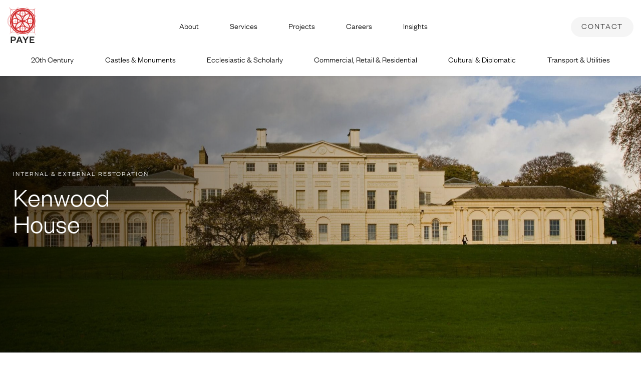

--- FILE ---
content_type: text/html; charset=UTF-8
request_url: https://paye.net/projects/castles-monuments/kenwood-house/
body_size: 18730
content:
<!doctype html>
<html lang="en-GB" prefix="og: https://ogp.me/ns#">

<head>
    <meta charset="UTF-8">
    <meta name="viewport" content="width=device-width, initial-scale=1">
    <link rel="profile" href="https://gmpg.org/xfn/11">
    <script src="https://maps.googleapis.com/maps/api/js?key=AIzaSyB31I_NHOcZxJ02i8f2DXl-F8bdydHHaXs">
    </script>

    <!-- Global site tag (gtag.js) - Google Analytics -->
    <script async src="https://www.googletagmanager.com/gtag/js?id=G-TZD71WRDPH"></script>
    <script>
    window.dataLayer = window.dataLayer || [];

    function gtag() {
        dataLayer.push(arguments);
    }
    gtag('js', new Date());

    gtag('config', 'G-TZD71WRDPH');
    </script>
    
<!-- Search Engine Optimization by Rank Math - https://rankmath.com/ -->
<title>Kenwood House - PAYE</title>
<meta name="robots" content="follow, index, max-snippet:-1, max-video-preview:-1, max-image-preview:large"/>
<link rel="canonical" href="https://paye.net/projects/castles-monuments/kenwood-house/" />
<meta property="og:locale" content="en_GB" />
<meta property="og:type" content="article" />
<meta property="og:title" content="Kenwood House - PAYE" />
<meta property="og:url" content="https://paye.net/projects/castles-monuments/kenwood-house/" />
<meta property="og:site_name" content="PAYE" />
<meta property="article:tag" content="Roof Works" />
<meta property="article:tag" content="Stucco" />
<meta property="article:tag" content="Internal" />
<meta property="og:updated_time" content="2022-04-26T12:50:27+00:00" />
<meta name="twitter:card" content="summary_large_image" />
<meta name="twitter:title" content="Kenwood House - PAYE" />
<script type="application/ld+json" class="rank-math-schema">{"@context":"https://schema.org","@graph":[{"@type":"BreadcrumbList","@id":"https://paye.net/projects/castles-monuments/kenwood-house/#breadcrumb","itemListElement":[{"@type":"ListItem","position":"1","item":{"@id":"https://paye.net","name":"Home"}},{"@type":"ListItem","position":"2","item":{"@id":"https://paye.net/projects/castles-monuments/kenwood-house/","name":"Kenwood House"}}]}]}</script>
<!-- /Rank Math WordPress SEO plugin -->

<link rel='dns-prefetch' href='//static.addtoany.com' />
<link rel='dns-prefetch' href='//www.googletagmanager.com' />
<link rel="alternate" type="application/rss+xml" title="PAYE &raquo; Feed" href="https://paye.net/feed/" />
<link rel="alternate" type="application/rss+xml" title="PAYE &raquo; Comments Feed" href="https://paye.net/comments/feed/" />
<link rel="alternate" title="oEmbed (JSON)" type="application/json+oembed" href="https://paye.net/wp-json/oembed/1.0/embed?url=https%3A%2F%2Fpaye.net%2Fprojects%2Fcastles-monuments%2Fkenwood-house%2F" />
<link rel="alternate" title="oEmbed (XML)" type="text/xml+oembed" href="https://paye.net/wp-json/oembed/1.0/embed?url=https%3A%2F%2Fpaye.net%2Fprojects%2Fcastles-monuments%2Fkenwood-house%2F&#038;format=xml" />
<style id='wp-img-auto-sizes-contain-inline-css'>
img:is([sizes=auto i],[sizes^="auto," i]){contain-intrinsic-size:3000px 1500px}
/*# sourceURL=wp-img-auto-sizes-contain-inline-css */
</style>
<style id='wp-emoji-styles-inline-css'>

	img.wp-smiley, img.emoji {
		display: inline !important;
		border: none !important;
		box-shadow: none !important;
		height: 1em !important;
		width: 1em !important;
		margin: 0 0.07em !important;
		vertical-align: -0.1em !important;
		background: none !important;
		padding: 0 !important;
	}
/*# sourceURL=wp-emoji-styles-inline-css */
</style>
<style id='wp-block-library-inline-css'>
:root{--wp-block-synced-color:#7a00df;--wp-block-synced-color--rgb:122,0,223;--wp-bound-block-color:var(--wp-block-synced-color);--wp-editor-canvas-background:#ddd;--wp-admin-theme-color:#007cba;--wp-admin-theme-color--rgb:0,124,186;--wp-admin-theme-color-darker-10:#006ba1;--wp-admin-theme-color-darker-10--rgb:0,107,160.5;--wp-admin-theme-color-darker-20:#005a87;--wp-admin-theme-color-darker-20--rgb:0,90,135;--wp-admin-border-width-focus:2px}@media (min-resolution:192dpi){:root{--wp-admin-border-width-focus:1.5px}}.wp-element-button{cursor:pointer}:root .has-very-light-gray-background-color{background-color:#eee}:root .has-very-dark-gray-background-color{background-color:#313131}:root .has-very-light-gray-color{color:#eee}:root .has-very-dark-gray-color{color:#313131}:root .has-vivid-green-cyan-to-vivid-cyan-blue-gradient-background{background:linear-gradient(135deg,#00d084,#0693e3)}:root .has-purple-crush-gradient-background{background:linear-gradient(135deg,#34e2e4,#4721fb 50%,#ab1dfe)}:root .has-hazy-dawn-gradient-background{background:linear-gradient(135deg,#faaca8,#dad0ec)}:root .has-subdued-olive-gradient-background{background:linear-gradient(135deg,#fafae1,#67a671)}:root .has-atomic-cream-gradient-background{background:linear-gradient(135deg,#fdd79a,#004a59)}:root .has-nightshade-gradient-background{background:linear-gradient(135deg,#330968,#31cdcf)}:root .has-midnight-gradient-background{background:linear-gradient(135deg,#020381,#2874fc)}:root{--wp--preset--font-size--normal:16px;--wp--preset--font-size--huge:42px}.has-regular-font-size{font-size:1em}.has-larger-font-size{font-size:2.625em}.has-normal-font-size{font-size:var(--wp--preset--font-size--normal)}.has-huge-font-size{font-size:var(--wp--preset--font-size--huge)}.has-text-align-center{text-align:center}.has-text-align-left{text-align:left}.has-text-align-right{text-align:right}.has-fit-text{white-space:nowrap!important}#end-resizable-editor-section{display:none}.aligncenter{clear:both}.items-justified-left{justify-content:flex-start}.items-justified-center{justify-content:center}.items-justified-right{justify-content:flex-end}.items-justified-space-between{justify-content:space-between}.screen-reader-text{border:0;clip-path:inset(50%);height:1px;margin:-1px;overflow:hidden;padding:0;position:absolute;width:1px;word-wrap:normal!important}.screen-reader-text:focus{background-color:#ddd;clip-path:none;color:#444;display:block;font-size:1em;height:auto;left:5px;line-height:normal;padding:15px 23px 14px;text-decoration:none;top:5px;width:auto;z-index:100000}html :where(.has-border-color){border-style:solid}html :where([style*=border-top-color]){border-top-style:solid}html :where([style*=border-right-color]){border-right-style:solid}html :where([style*=border-bottom-color]){border-bottom-style:solid}html :where([style*=border-left-color]){border-left-style:solid}html :where([style*=border-width]){border-style:solid}html :where([style*=border-top-width]){border-top-style:solid}html :where([style*=border-right-width]){border-right-style:solid}html :where([style*=border-bottom-width]){border-bottom-style:solid}html :where([style*=border-left-width]){border-left-style:solid}html :where(img[class*=wp-image-]){height:auto;max-width:100%}:where(figure){margin:0 0 1em}html :where(.is-position-sticky){--wp-admin--admin-bar--position-offset:var(--wp-admin--admin-bar--height,0px)}@media screen and (max-width:600px){html :where(.is-position-sticky){--wp-admin--admin-bar--position-offset:0px}}

/*# sourceURL=wp-block-library-inline-css */
</style><style id='global-styles-inline-css'>
:root{--wp--preset--aspect-ratio--square: 1;--wp--preset--aspect-ratio--4-3: 4/3;--wp--preset--aspect-ratio--3-4: 3/4;--wp--preset--aspect-ratio--3-2: 3/2;--wp--preset--aspect-ratio--2-3: 2/3;--wp--preset--aspect-ratio--16-9: 16/9;--wp--preset--aspect-ratio--9-16: 9/16;--wp--preset--color--black: #000000;--wp--preset--color--cyan-bluish-gray: #abb8c3;--wp--preset--color--white: #ffffff;--wp--preset--color--pale-pink: #f78da7;--wp--preset--color--vivid-red: #cf2e2e;--wp--preset--color--luminous-vivid-orange: #ff6900;--wp--preset--color--luminous-vivid-amber: #fcb900;--wp--preset--color--light-green-cyan: #7bdcb5;--wp--preset--color--vivid-green-cyan: #00d084;--wp--preset--color--pale-cyan-blue: #8ed1fc;--wp--preset--color--vivid-cyan-blue: #0693e3;--wp--preset--color--vivid-purple: #9b51e0;--wp--preset--gradient--vivid-cyan-blue-to-vivid-purple: linear-gradient(135deg,rgb(6,147,227) 0%,rgb(155,81,224) 100%);--wp--preset--gradient--light-green-cyan-to-vivid-green-cyan: linear-gradient(135deg,rgb(122,220,180) 0%,rgb(0,208,130) 100%);--wp--preset--gradient--luminous-vivid-amber-to-luminous-vivid-orange: linear-gradient(135deg,rgb(252,185,0) 0%,rgb(255,105,0) 100%);--wp--preset--gradient--luminous-vivid-orange-to-vivid-red: linear-gradient(135deg,rgb(255,105,0) 0%,rgb(207,46,46) 100%);--wp--preset--gradient--very-light-gray-to-cyan-bluish-gray: linear-gradient(135deg,rgb(238,238,238) 0%,rgb(169,184,195) 100%);--wp--preset--gradient--cool-to-warm-spectrum: linear-gradient(135deg,rgb(74,234,220) 0%,rgb(151,120,209) 20%,rgb(207,42,186) 40%,rgb(238,44,130) 60%,rgb(251,105,98) 80%,rgb(254,248,76) 100%);--wp--preset--gradient--blush-light-purple: linear-gradient(135deg,rgb(255,206,236) 0%,rgb(152,150,240) 100%);--wp--preset--gradient--blush-bordeaux: linear-gradient(135deg,rgb(254,205,165) 0%,rgb(254,45,45) 50%,rgb(107,0,62) 100%);--wp--preset--gradient--luminous-dusk: linear-gradient(135deg,rgb(255,203,112) 0%,rgb(199,81,192) 50%,rgb(65,88,208) 100%);--wp--preset--gradient--pale-ocean: linear-gradient(135deg,rgb(255,245,203) 0%,rgb(182,227,212) 50%,rgb(51,167,181) 100%);--wp--preset--gradient--electric-grass: linear-gradient(135deg,rgb(202,248,128) 0%,rgb(113,206,126) 100%);--wp--preset--gradient--midnight: linear-gradient(135deg,rgb(2,3,129) 0%,rgb(40,116,252) 100%);--wp--preset--font-size--small: 13px;--wp--preset--font-size--medium: 20px;--wp--preset--font-size--large: 36px;--wp--preset--font-size--x-large: 42px;--wp--preset--spacing--20: 0.44rem;--wp--preset--spacing--30: 0.67rem;--wp--preset--spacing--40: 1rem;--wp--preset--spacing--50: 1.5rem;--wp--preset--spacing--60: 2.25rem;--wp--preset--spacing--70: 3.38rem;--wp--preset--spacing--80: 5.06rem;--wp--preset--shadow--natural: 6px 6px 9px rgba(0, 0, 0, 0.2);--wp--preset--shadow--deep: 12px 12px 50px rgba(0, 0, 0, 0.4);--wp--preset--shadow--sharp: 6px 6px 0px rgba(0, 0, 0, 0.2);--wp--preset--shadow--outlined: 6px 6px 0px -3px rgb(255, 255, 255), 6px 6px rgb(0, 0, 0);--wp--preset--shadow--crisp: 6px 6px 0px rgb(0, 0, 0);}:where(.is-layout-flex){gap: 0.5em;}:where(.is-layout-grid){gap: 0.5em;}body .is-layout-flex{display: flex;}.is-layout-flex{flex-wrap: wrap;align-items: center;}.is-layout-flex > :is(*, div){margin: 0;}body .is-layout-grid{display: grid;}.is-layout-grid > :is(*, div){margin: 0;}:where(.wp-block-columns.is-layout-flex){gap: 2em;}:where(.wp-block-columns.is-layout-grid){gap: 2em;}:where(.wp-block-post-template.is-layout-flex){gap: 1.25em;}:where(.wp-block-post-template.is-layout-grid){gap: 1.25em;}.has-black-color{color: var(--wp--preset--color--black) !important;}.has-cyan-bluish-gray-color{color: var(--wp--preset--color--cyan-bluish-gray) !important;}.has-white-color{color: var(--wp--preset--color--white) !important;}.has-pale-pink-color{color: var(--wp--preset--color--pale-pink) !important;}.has-vivid-red-color{color: var(--wp--preset--color--vivid-red) !important;}.has-luminous-vivid-orange-color{color: var(--wp--preset--color--luminous-vivid-orange) !important;}.has-luminous-vivid-amber-color{color: var(--wp--preset--color--luminous-vivid-amber) !important;}.has-light-green-cyan-color{color: var(--wp--preset--color--light-green-cyan) !important;}.has-vivid-green-cyan-color{color: var(--wp--preset--color--vivid-green-cyan) !important;}.has-pale-cyan-blue-color{color: var(--wp--preset--color--pale-cyan-blue) !important;}.has-vivid-cyan-blue-color{color: var(--wp--preset--color--vivid-cyan-blue) !important;}.has-vivid-purple-color{color: var(--wp--preset--color--vivid-purple) !important;}.has-black-background-color{background-color: var(--wp--preset--color--black) !important;}.has-cyan-bluish-gray-background-color{background-color: var(--wp--preset--color--cyan-bluish-gray) !important;}.has-white-background-color{background-color: var(--wp--preset--color--white) !important;}.has-pale-pink-background-color{background-color: var(--wp--preset--color--pale-pink) !important;}.has-vivid-red-background-color{background-color: var(--wp--preset--color--vivid-red) !important;}.has-luminous-vivid-orange-background-color{background-color: var(--wp--preset--color--luminous-vivid-orange) !important;}.has-luminous-vivid-amber-background-color{background-color: var(--wp--preset--color--luminous-vivid-amber) !important;}.has-light-green-cyan-background-color{background-color: var(--wp--preset--color--light-green-cyan) !important;}.has-vivid-green-cyan-background-color{background-color: var(--wp--preset--color--vivid-green-cyan) !important;}.has-pale-cyan-blue-background-color{background-color: var(--wp--preset--color--pale-cyan-blue) !important;}.has-vivid-cyan-blue-background-color{background-color: var(--wp--preset--color--vivid-cyan-blue) !important;}.has-vivid-purple-background-color{background-color: var(--wp--preset--color--vivid-purple) !important;}.has-black-border-color{border-color: var(--wp--preset--color--black) !important;}.has-cyan-bluish-gray-border-color{border-color: var(--wp--preset--color--cyan-bluish-gray) !important;}.has-white-border-color{border-color: var(--wp--preset--color--white) !important;}.has-pale-pink-border-color{border-color: var(--wp--preset--color--pale-pink) !important;}.has-vivid-red-border-color{border-color: var(--wp--preset--color--vivid-red) !important;}.has-luminous-vivid-orange-border-color{border-color: var(--wp--preset--color--luminous-vivid-orange) !important;}.has-luminous-vivid-amber-border-color{border-color: var(--wp--preset--color--luminous-vivid-amber) !important;}.has-light-green-cyan-border-color{border-color: var(--wp--preset--color--light-green-cyan) !important;}.has-vivid-green-cyan-border-color{border-color: var(--wp--preset--color--vivid-green-cyan) !important;}.has-pale-cyan-blue-border-color{border-color: var(--wp--preset--color--pale-cyan-blue) !important;}.has-vivid-cyan-blue-border-color{border-color: var(--wp--preset--color--vivid-cyan-blue) !important;}.has-vivid-purple-border-color{border-color: var(--wp--preset--color--vivid-purple) !important;}.has-vivid-cyan-blue-to-vivid-purple-gradient-background{background: var(--wp--preset--gradient--vivid-cyan-blue-to-vivid-purple) !important;}.has-light-green-cyan-to-vivid-green-cyan-gradient-background{background: var(--wp--preset--gradient--light-green-cyan-to-vivid-green-cyan) !important;}.has-luminous-vivid-amber-to-luminous-vivid-orange-gradient-background{background: var(--wp--preset--gradient--luminous-vivid-amber-to-luminous-vivid-orange) !important;}.has-luminous-vivid-orange-to-vivid-red-gradient-background{background: var(--wp--preset--gradient--luminous-vivid-orange-to-vivid-red) !important;}.has-very-light-gray-to-cyan-bluish-gray-gradient-background{background: var(--wp--preset--gradient--very-light-gray-to-cyan-bluish-gray) !important;}.has-cool-to-warm-spectrum-gradient-background{background: var(--wp--preset--gradient--cool-to-warm-spectrum) !important;}.has-blush-light-purple-gradient-background{background: var(--wp--preset--gradient--blush-light-purple) !important;}.has-blush-bordeaux-gradient-background{background: var(--wp--preset--gradient--blush-bordeaux) !important;}.has-luminous-dusk-gradient-background{background: var(--wp--preset--gradient--luminous-dusk) !important;}.has-pale-ocean-gradient-background{background: var(--wp--preset--gradient--pale-ocean) !important;}.has-electric-grass-gradient-background{background: var(--wp--preset--gradient--electric-grass) !important;}.has-midnight-gradient-background{background: var(--wp--preset--gradient--midnight) !important;}.has-small-font-size{font-size: var(--wp--preset--font-size--small) !important;}.has-medium-font-size{font-size: var(--wp--preset--font-size--medium) !important;}.has-large-font-size{font-size: var(--wp--preset--font-size--large) !important;}.has-x-large-font-size{font-size: var(--wp--preset--font-size--x-large) !important;}
/*# sourceURL=global-styles-inline-css */
</style>

<style id='classic-theme-styles-inline-css'>
/*! This file is auto-generated */
.wp-block-button__link{color:#fff;background-color:#32373c;border-radius:9999px;box-shadow:none;text-decoration:none;padding:calc(.667em + 2px) calc(1.333em + 2px);font-size:1.125em}.wp-block-file__button{background:#32373c;color:#fff;text-decoration:none}
/*# sourceURL=/wp-includes/css/classic-themes.min.css */
</style>
<link rel='stylesheet' id='bulma-css' href='https://paye.net/wp-content/themes/paye-twoten/css/bulma.min.css?ver=6.9' media='all' />
<link rel='stylesheet' id='glider-css' href='https://paye.net/wp-content/themes/paye-twoten/css/glider.min.css?ver=6.9' media='all' />
<link rel='stylesheet' id='scroll-css' href='https://paye.net/wp-content/themes/paye-twoten/css/jquery.scrollbar.css?ver=6.9' media='all' />
<link rel='stylesheet' id='paye-twoten-style-css' href='https://paye.net/wp-content/themes/paye-twoten/style.css?ver=1.0.7' media='all' />
<link rel='stylesheet' id='wp-pagenavi-css' href='https://paye.net/wp-content/plugins/wp-pagenavi/pagenavi-css.css?ver=2.70' media='all' />
<link rel='stylesheet' id='addtoany-css' href='https://paye.net/wp-content/plugins/add-to-any/addtoany.min.css?ver=1.16' media='all' />
<script id="addtoany-core-js-before">
window.a2a_config=window.a2a_config||{};a2a_config.callbacks=[];a2a_config.overlays=[];a2a_config.templates={};a2a_localize = {
	Share: "Share",
	Save: "Save",
	Subscribe: "Subscribe",
	Email: "Email",
	Bookmark: "Bookmark",
	ShowAll: "Show All",
	ShowLess: "Show less",
	FindServices: "Find service(s)",
	FindAnyServiceToAddTo: "Instantly find any service to add to",
	PoweredBy: "Powered by",
	ShareViaEmail: "Share via email",
	SubscribeViaEmail: "Subscribe via email",
	BookmarkInYourBrowser: "Bookmark in your browser",
	BookmarkInstructions: "Press Ctrl+D or \u2318+D to bookmark this page",
	AddToYourFavorites: "Add to your favourites",
	SendFromWebOrProgram: "Send from any email address or email program",
	EmailProgram: "Email program",
	More: "More&#8230;",
	ThanksForSharing: "Thanks for sharing!",
	ThanksForFollowing: "Thanks for following!"
};

a2a_config.icon_color="transparent,#0a0a0a";

//# sourceURL=addtoany-core-js-before
</script>
<script defer src="https://static.addtoany.com/menu/page.js" id="addtoany-core-js"></script>
<script src="https://paye.net/wp-includes/js/jquery/jquery.min.js?ver=3.7.1" id="jquery-core-js"></script>
<script src="https://paye.net/wp-includes/js/jquery/jquery-migrate.min.js?ver=3.4.1" id="jquery-migrate-js"></script>
<script defer src="https://paye.net/wp-content/plugins/add-to-any/addtoany.min.js?ver=1.1" id="addtoany-jquery-js"></script>
<script id="snazzymaps-js-js-extra">
var SnazzyDataForSnazzyMaps = [];
SnazzyDataForSnazzyMaps={"id":410307,"name":"Paye","description":null,"url":"https:\/\/snazzymaps.com\/style\/410307\/paye","imageUrl":"https:\/\/snazzy-maps-cdn.azureedge.net\/assets\/410307-paye.png?v=20220317013558","json":"[{\"featureType\":\"administrative\",\"elementType\":\"labels.text.fill\",\"stylers\":[{\"color\":\"#444444\"}]},{\"featureType\":\"administrative.locality\",\"elementType\":\"labels.text\",\"stylers\":[{\"visibility\":\"on\"}]},{\"featureType\":\"administrative.locality\",\"elementType\":\"labels.text.fill\",\"stylers\":[{\"color\":\"#b39a9a\"}]},{\"featureType\":\"administrative.neighborhood\",\"elementType\":\"labels.text\",\"stylers\":[{\"visibility\":\"off\"}]},{\"featureType\":\"administrative.land_parcel\",\"elementType\":\"geometry.fill\",\"stylers\":[{\"visibility\":\"on\"}]},{\"featureType\":\"administrative.land_parcel\",\"elementType\":\"labels.text.fill\",\"stylers\":[{\"visibility\":\"off\"}]},{\"featureType\":\"landscape\",\"elementType\":\"all\",\"stylers\":[{\"color\":\"#f2f2f2\"}]},{\"featureType\":\"landscape.natural\",\"elementType\":\"all\",\"stylers\":[{\"visibility\":\"on\"}]},{\"featureType\":\"poi\",\"elementType\":\"all\",\"stylers\":[{\"visibility\":\"off\"}]},{\"featureType\":\"poi.park\",\"elementType\":\"all\",\"stylers\":[{\"visibility\":\"on\"},{\"saturation\":\"-20\"}]},{\"featureType\":\"poi.park\",\"elementType\":\"geometry.fill\",\"stylers\":[{\"color\":\"#ff5555\"},{\"saturation\":\"12\"},{\"lightness\":\"76\"}]},{\"featureType\":\"poi.park\",\"elementType\":\"labels.text\",\"stylers\":[{\"visibility\":\"off\"}]},{\"featureType\":\"road\",\"elementType\":\"all\",\"stylers\":[{\"saturation\":-100},{\"lightness\":45}]},{\"featureType\":\"road.highway\",\"elementType\":\"all\",\"stylers\":[{\"visibility\":\"simplified\"}]},{\"featureType\":\"road.arterial\",\"elementType\":\"labels.icon\",\"stylers\":[{\"visibility\":\"off\"}]},{\"featureType\":\"transit\",\"elementType\":\"all\",\"stylers\":[{\"visibility\":\"off\"}]},{\"featureType\":\"transit.station\",\"elementType\":\"all\",\"stylers\":[{\"visibility\":\"on\"}]},{\"featureType\":\"water\",\"elementType\":\"all\",\"stylers\":[{\"color\":\"#c5b98a\"},{\"visibility\":\"on\"},{\"lightness\":\"50\"}]}]","views":0,"favorites":0,"createdBy":{"name":"Liam Trubshaw","url":null},"createdOn":"2022-03-17T13:35:51.783","tags":[],"colors":[]};
//# sourceURL=snazzymaps-js-js-extra
</script>
<script src="https://paye.net/wp-content/plugins/snazzy-maps/snazzymaps.js?ver=1.5.0" id="snazzymaps-js-js"></script>
<script src="https://paye.net/wp-content/themes/paye-twoten/js/jQuery.js?ver=1.0.7" id="paye-twoten-jquery-js"></script>
<script src="https://paye.net/wp-content/themes/paye-twoten/js/map.js?ver=1.0.7" id="paye-twoten-map-js"></script>
<script src="https://paye.net/wp-content/themes/paye-twoten/js/glider.min.js?ver=1.0.7" id="paye-twoten-glider-js"></script>
<script src="https://paye.net/wp-content/themes/paye-twoten/js/jquery.scrollbar.min.js?ver=1.0.7" id="paye-twoten-scroll-js"></script>
<link rel="https://api.w.org/" href="https://paye.net/wp-json/" /><link rel="EditURI" type="application/rsd+xml" title="RSD" href="https://paye.net/xmlrpc.php?rsd" />
<meta name="generator" content="WordPress 6.9" />
<link rel='shortlink' href='https://paye.net/?p=337' />
<meta name="generator" content="Site Kit by Google 1.168.0" /><meta name="google-site-verification" content="59O8h8pvbm-Vf9UkYTiz90-XrkbfKteHHMvzzyhS3rk">		<style type="text/css">
					.site-title,
			.site-description {
				position: absolute;
				clip: rect(1px, 1px, 1px, 1px);
				}
					</style>
		<link rel="icon" href="https://paye.ams3.digitaloceanspaces.com/wp-content/uploads/2022/03/28173337/cropped-favicon-32x32.png" sizes="32x32" />
<link rel="icon" href="https://paye.ams3.digitaloceanspaces.com/wp-content/uploads/2022/03/28173337/cropped-favicon-192x192.png" sizes="192x192" />
<link rel="apple-touch-icon" href="https://paye.ams3.digitaloceanspaces.com/wp-content/uploads/2022/03/28173337/cropped-favicon-180x180.png" />
<meta name="msapplication-TileImage" content="https://paye.ams3.digitaloceanspaces.com/wp-content/uploads/2022/03/28173337/cropped-favicon-270x270.png" />
<meta name="generator" content="WP Rocket 3.20.2" data-wpr-features="wpr_preload_links" /></head>

<body class="wp-singular projects-template-default single single-projects postid-337 wp-custom-logo wp-theme-paye-twoten no-sidebar">
        <div data-rocket-location-hash="54257ff4dc2eb7aae68fa23eb5f11e06" id="page" class="site">
        <a class="skip-link screen-reader-text"
            href="#primary">Skip to content</a>

        <header data-rocket-location-hash="84462b4d95a913a91521260ee8ffc61b" id="masthead" class="site-header doubleHeader">
            <div data-rocket-location-hash="e2c21cde5409341cb12f7c6fdbf929c9" class="headerContainer">

                <div class="site-branding">
                    <a href="https://paye.net/" class="custom-logo-link" rel="home"><img width="55" height="69" src="https://paye.ams3.digitaloceanspaces.com/wp-content/uploads/2022/02/28173347/paye-logo.svg" class="custom-logo" alt="PAYE" decoding="async" /></a>

                </div><!-- .site-branding -->
                <nav id="site-navigation" class="main-navigation desktopNav">


                    <div class="menu-menu-1-container"><ul id="menu-menu-1" class="menu"><li id="menu-item-294" class="menu-item menu-item-type-post_type menu-item-object-page menu-item-294"><a href="https://paye.net/about/">About</a></li>
<li id="menu-item-303" class="menu-item menu-item-type-post_type menu-item-object-page menu-item-303"><a href="https://paye.net/services/">Services</a></li>
<li id="menu-item-302" class="menu-item menu-item-type-post_type menu-item-object-page menu-item-302"><a href="https://paye.net/projects/">Projects</a></li>
<li id="menu-item-295" class="menu-item menu-item-type-post_type menu-item-object-page menu-item-295"><a href="https://paye.net/careers/">Careers</a></li>
<li id="menu-item-500" class="menu-item menu-item-type-post_type_archive menu-item-object-news menu-item-500"><a href="https://paye.net/news/">Insights</a></li>
</ul></div>

                </nav><!-- #site-navigation -->







                <nav id="site-navigation" class="main-navigation mobileNav">



                    <button class="showme hamburger hamburger--collapse" type="button">
                        <span class="hamburger-box">
                            <span class="hamburger-inner"></span>
                        </span>
                    </button>




                </nav>





                <div class="contact-header">
                    <a href="/contact"><button class="btn darkBtn contact-btn">
                            Contact </button></a>
                </div>
            </div>

            <nav id="secondary-navigation" class="desktopNav secondaryNav">


                <div class="secondMenu"><ul id="menu-projects" class="menu"><li id="menu-item-729" class="menu-item menu-item-type-taxonomy menu-item-object-project_taxonomy menu-item-729"><a href="https://paye.net/projects/20th-century/">20th Century</a></li>
<li id="menu-item-724" class="menu-item menu-item-type-taxonomy menu-item-object-project_taxonomy menu-item-724"><a href="https://paye.net/projects/castles-monuments/">Castles &amp; Monuments</a></li>
<li id="menu-item-725" class="menu-item menu-item-type-taxonomy menu-item-object-project_taxonomy menu-item-725"><a href="https://paye.net/projects/ecclesiastic-scholarly/">Ecclesiastic &amp; Scholarly</a></li>
<li id="menu-item-726" class="menu-item menu-item-type-taxonomy menu-item-object-project_taxonomy menu-item-726"><a href="https://paye.net/projects/commercial-retail-residential/">Commercial, Retail &amp; Residential</a></li>
<li id="menu-item-727" class="menu-item menu-item-type-taxonomy menu-item-object-project_taxonomy menu-item-727"><a href="https://paye.net/projects/cultural-diplomatic/">Cultural &amp; Diplomatic</a></li>
<li id="menu-item-728" class="menu-item menu-item-type-taxonomy menu-item-object-project_taxonomy menu-item-728"><a href="https://paye.net/projects/transport-utilities/">Transport &amp; Utilities</a></li>
</ul></div>

            </nav><!-- #site-navigation -->


            <nav id="secondary-navigation" class="mobileNav secondaryNav">


                <div class="scrollMenu"><ul id="menu-projects-1" class="menu"><li class="menu-item menu-item-type-taxonomy menu-item-object-project_taxonomy menu-item-729"><a href="https://paye.net/projects/20th-century/">20th Century</a></li>
<li class="menu-item menu-item-type-taxonomy menu-item-object-project_taxonomy menu-item-724"><a href="https://paye.net/projects/castles-monuments/">Castles &amp; Monuments</a></li>
<li class="menu-item menu-item-type-taxonomy menu-item-object-project_taxonomy menu-item-725"><a href="https://paye.net/projects/ecclesiastic-scholarly/">Ecclesiastic &amp; Scholarly</a></li>
<li class="menu-item menu-item-type-taxonomy menu-item-object-project_taxonomy menu-item-726"><a href="https://paye.net/projects/commercial-retail-residential/">Commercial, Retail &amp; Residential</a></li>
<li class="menu-item menu-item-type-taxonomy menu-item-object-project_taxonomy menu-item-727"><a href="https://paye.net/projects/cultural-diplomatic/">Cultural &amp; Diplomatic</a></li>
<li class="menu-item menu-item-type-taxonomy menu-item-object-project_taxonomy menu-item-728"><a href="https://paye.net/projects/transport-utilities/">Transport &amp; Utilities</a></li>
</ul></div>

            </nav><!-- #site-navigation -->


        </header><!-- #masthead -->

        <div data-rocket-location-hash="51a80fb6bd7f2221c63aa3f518f6b78a" class="menu-section">

            <div data-rocket-location-hash="89536a4822e4cbab57db9746a0f4c558" class="contentContainer dropDownContent">

                <div class="menu-menu-1-container"><ul id="primary-menu" class="menu"><li class="menu-item menu-item-type-post_type menu-item-object-page menu-item-294"><a href="https://paye.net/about/">About</a></li>
<li class="menu-item menu-item-type-post_type menu-item-object-page menu-item-303"><a href="https://paye.net/services/">Services</a></li>
<li class="menu-item menu-item-type-post_type menu-item-object-page menu-item-302"><a href="https://paye.net/projects/">Projects</a></li>
<li class="menu-item menu-item-type-post_type menu-item-object-page menu-item-295"><a href="https://paye.net/careers/">Careers</a></li>
<li class="menu-item menu-item-type-post_type_archive menu-item-object-news menu-item-500"><a href="https://paye.net/news/">Insights</a></li>
</ul></div>
            </div>


        </div>
<main data-rocket-location-hash="3f9b5c44b7dc8013e2d3e42efcf88c6c" id="primary" class="site-main">

    <div class="hero projectHeroImg is-flex is-justify-content-center"
        style="background: linear-gradient(90deg, rgba(0,0,0,0.6069021358543417) 0%, rgba(0,0,0,0) 75%), url(https://paye.ams3.digitaloceanspaces.com/wp-content/uploads/2022/02/28173121/T8O4840-e1648714729357.jpg); background-size: cover; background-position: center; background-repeat: no-repeat;">
        <div class="contentContainer">
            <h6 class="white js-card">Internal & External Restoration</h6>
            <h1 class="white js-card">



                Kenwood<br />
House
            </h1>
        </div>

    </div>





    <div data-rocket-location-hash="b6f730b83313120fe4fea0d7aa10c65d" class="contentContainer projectFacts mt-7 js-card">
        <div class="narrowContentContainer extraPadding">

                        <div class="columns is-mobile">
                <div class="column borderBottom">

                    Client name                </div>
                <div class="column outerCol">
                    <div class="innerCol">
                        <p>English Heritage </p>
                    </div>
                </div>
            </div>


                        <div class="columns is-mobile">
                <div class="column borderBottom">

                    Principle contractor                </div>
                <div class="column outerCol">
                    <div class="innerCol">
                        <p>Paye Stonework and Restoration </p>
                    </div>
                </div>
            </div>


                        <div class="columns is-mobile">
                <div class="column borderBottom">

                    Value                </div>
                <div class="column outerCol">
                    <div class="innerCol">
                        <p>£2.5m </p>
                    </div>
                </div>
            </div>


                        <div class="columns is-mobile">
                <div class="column borderBottom">

                    Location                </div>
                <div class="column outerCol">
                    <div class="innerCol">
                        <p>London </p>
                    </div>
                </div>
            </div>


                    </div>
    </div>


    <div data-rocket-location-hash="33cde80b924e1068217afc58dbb4d476" class="contentContainer largeTextArea mt-8 js-card">
        <div class="narrowContentContainer  textEditor">

            <p>With a temporary roof in place and the original roof coverings removed, we were able to repair the exposed timber and undertake alterations to the roof structure.</p>
<p>The decorative stucco rendered facades were constructed along with ornately carved and moulded woodwork used for columns and cornices. The original paintwork was carefully removed to allow intricate repairs to take place and provide a sound substrate for the new decoration.</p>
<p>A steady hand was needed for the intricate re-painting of the Robert Adam library ceiling. The stucco rendered facades were stripped of paint, repaired using traditional techniques and materials and re-decorated.</p>
<p>The re-mastered library is a stunning transformation and a testament to the skill and dedication of the crafts people employed by Paye.</p>
        </div>
    </div>

    <div data-rocket-location-hash="fcd21c796c8f6d6665aa0932f1a869da" class="contentContainer largeTextArea mt-7 js-card">
        <div class="narrowContentContainer extraPadding keyFigures">

            <div class="columns">
                <div class="column">
                    <p>Donated to the nation by Edward Guinness, Earl of Iveagh</p>
                    <h1>1927</h1>
                </div>
                <div class="column">
                    <p>English Heritage took over responsibility for the estate</p>
                    <h1>1986</h1>
                </div>
            </div>

        </div>
    </div>


    <div data-rocket-location-hash="9a6f3c72484f5d8909580c6a9e42b527" class="hero relatedProjects fullRight mt-6 js-card">

        <div class="alignScroller">
            <script type="text/javascript">
            jQuery(document).ready(function() {
                jQuery('.scrollbar-external').scrollbar({
                    "autoScrollSize": false,
                    "scrollx": $('.external-scroll_x'),
                    "scrolly": $('.external-scroll_y')
                });
            });

            /* place this after both jQuery and the gallery markup */
            jQuery(function($) {
                const $gallery = $('.projectGallery.scrollbar-external'); // the scroller

                $gallery.on('click', '.next-slide', function(e) {
                    e.preventDefault();

                    const $card = $(this).closest('.projectCard'); // current card
                    let $next = $card.next('.projectCard'); // card to show

                    if (!$next.length) { // loop back
                        $next = $gallery.children().first();
                    }

                    /* move so the next card’s left edge lines up with the viewport */
                    $gallery.animate({
                            scrollLeft: $next[0].offsetLeft
                        },
                        400 // ms
                    );
                });
            });
            </script>

            <div class="projectGalleryContainer scrollbar-external_wrapper">
                                <div class="projectGallery mb-6 scrollbar-external">
                                        <div class="projectCard">

                        <img src="https://paye.ams3.digitaloceanspaces.com/wp-content/uploads/2022/02/28173120/T8O2835001-1024x683.jpg"
                            alt="" />

                        <svg class="next-slide" xmlns="http://www.w3.org/2000/svg" width="89.025" height="21.977"
                            viewBox="0 0 89.025 21.977">
                            <g id="Group_415" data-name="Group 415" transform="translate(-105 -912.011)">
                                <path id="Path_389" data-name="Path 389" d="M3.5,0h88" transform="translate(101.5 923)"
                                    fill="none" stroke="#292c31" stroke-width="1" />
                                <path id="Path_385" data-name="Path 385"
                                    d="M7824.934,532.852l10.635,10.635-10.635,10.635"
                                    transform="translate(-7642.251 379.513)" fill="none" stroke="#292c31"
                                    stroke-width="1" />
                            </g>
                        </svg>

                    </div>

                                        <div class="projectCard">

                        <img src="https://paye.ams3.digitaloceanspaces.com/wp-content/uploads/2022/02/28173120/Kenwood-VF_DSC0887-1024x680.jpg"
                            alt="" />

                        <svg class="next-slide" xmlns="http://www.w3.org/2000/svg" width="89.025" height="21.977"
                            viewBox="0 0 89.025 21.977">
                            <g id="Group_415" data-name="Group 415" transform="translate(-105 -912.011)">
                                <path id="Path_389" data-name="Path 389" d="M3.5,0h88" transform="translate(101.5 923)"
                                    fill="none" stroke="#292c31" stroke-width="1" />
                                <path id="Path_385" data-name="Path 385"
                                    d="M7824.934,532.852l10.635,10.635-10.635,10.635"
                                    transform="translate(-7642.251 379.513)" fill="none" stroke="#292c31"
                                    stroke-width="1" />
                            </g>
                        </svg>

                    </div>

                                        <div class="projectCard">

                        <img src="https://paye.ams3.digitaloceanspaces.com/wp-content/uploads/2022/02/28173120/Kenwood-VF_DSC0884-1024x680.jpg"
                            alt="" />

                        <svg class="next-slide" xmlns="http://www.w3.org/2000/svg" width="89.025" height="21.977"
                            viewBox="0 0 89.025 21.977">
                            <g id="Group_415" data-name="Group 415" transform="translate(-105 -912.011)">
                                <path id="Path_389" data-name="Path 389" d="M3.5,0h88" transform="translate(101.5 923)"
                                    fill="none" stroke="#292c31" stroke-width="1" />
                                <path id="Path_385" data-name="Path 385"
                                    d="M7824.934,532.852l10.635,10.635-10.635,10.635"
                                    transform="translate(-7642.251 379.513)" fill="none" stroke="#292c31"
                                    stroke-width="1" />
                            </g>
                        </svg>

                    </div>

                                        <div class="projectCard">

                        <img src="https://paye.ams3.digitaloceanspaces.com/wp-content/uploads/2022/02/28173119/T8O0051-1024x683.jpg"
                            alt="" />

                        <svg class="next-slide" xmlns="http://www.w3.org/2000/svg" width="89.025" height="21.977"
                            viewBox="0 0 89.025 21.977">
                            <g id="Group_415" data-name="Group 415" transform="translate(-105 -912.011)">
                                <path id="Path_389" data-name="Path 389" d="M3.5,0h88" transform="translate(101.5 923)"
                                    fill="none" stroke="#292c31" stroke-width="1" />
                                <path id="Path_385" data-name="Path 385"
                                    d="M7824.934,532.852l10.635,10.635-10.635,10.635"
                                    transform="translate(-7642.251 379.513)" fill="none" stroke="#292c31"
                                    stroke-width="1" />
                            </g>
                        </svg>

                    </div>

                                        <div class="projectCard">

                        <img src="https://paye.ams3.digitaloceanspaces.com/wp-content/uploads/2022/02/28173120/T8O4823-1024x683.jpg"
                            alt="" />

                        <svg class="next-slide" xmlns="http://www.w3.org/2000/svg" width="89.025" height="21.977"
                            viewBox="0 0 89.025 21.977">
                            <g id="Group_415" data-name="Group 415" transform="translate(-105 -912.011)">
                                <path id="Path_389" data-name="Path 389" d="M3.5,0h88" transform="translate(101.5 923)"
                                    fill="none" stroke="#292c31" stroke-width="1" />
                                <path id="Path_385" data-name="Path 385"
                                    d="M7824.934,532.852l10.635,10.635-10.635,10.635"
                                    transform="translate(-7642.251 379.513)" fill="none" stroke="#292c31"
                                    stroke-width="1" />
                            </g>
                        </svg>

                    </div>

                                        <div class="projectCard">

                        <img src="https://paye.ams3.digitaloceanspaces.com/wp-content/uploads/2022/02/28173120/T8O4844-1024x683.jpg"
                            alt="" />

                        <svg class="next-slide" xmlns="http://www.w3.org/2000/svg" width="89.025" height="21.977"
                            viewBox="0 0 89.025 21.977">
                            <g id="Group_415" data-name="Group 415" transform="translate(-105 -912.011)">
                                <path id="Path_389" data-name="Path 389" d="M3.5,0h88" transform="translate(101.5 923)"
                                    fill="none" stroke="#292c31" stroke-width="1" />
                                <path id="Path_385" data-name="Path 385"
                                    d="M7824.934,532.852l10.635,10.635-10.635,10.635"
                                    transform="translate(-7642.251 379.513)" fill="none" stroke="#292c31"
                                    stroke-width="1" />
                            </g>
                        </svg>

                    </div>

                                        <div class="projectCard">

                        <img src="https://paye.ams3.digitaloceanspaces.com/wp-content/uploads/2022/02/28173121/T8O4840-e1648714729357-1024x456.jpg"
                            alt="" />

                        <svg class="next-slide" xmlns="http://www.w3.org/2000/svg" width="89.025" height="21.977"
                            viewBox="0 0 89.025 21.977">
                            <g id="Group_415" data-name="Group 415" transform="translate(-105 -912.011)">
                                <path id="Path_389" data-name="Path 389" d="M3.5,0h88" transform="translate(101.5 923)"
                                    fill="none" stroke="#292c31" stroke-width="1" />
                                <path id="Path_385" data-name="Path 385"
                                    d="M7824.934,532.852l10.635,10.635-10.635,10.635"
                                    transform="translate(-7642.251 379.513)" fill="none" stroke="#292c31"
                                    stroke-width="1" />
                            </g>
                        </svg>

                    </div>

                                    </div>

                <div class="external-scroll_x">
                    <div class="scroll-element_outer">
                        <div class="scroll-element_size"></div>
                        <div class="scroll-element_track"></div>
                        <div class="scroll-bar"></div>
                    </div>
                </div>

                <div class="external-scroll_y">
                    <div class="scroll-element_outer">
                        <div class="scroll-element_size"></div>
                        <div class="scroll-element_track"></div>
                        <div class="scroll-bar"></div>
                    </div>
                </div>

                            </div>

        </div>
    </div>

    <div data-rocket-location-hash="e6b49a2291a518c820e443e99069e7a4" class="contentContainer mt-7 js-card">
        <div class="narrowContentContainer textEditor">
                    </div>
    </div>



    <div data-rocket-location-hash="e5a30090ca0123b1f005a3386fd00c8d" class="contentContainer mt-8 js-card">
            </div>







    <div data-rocket-location-hash="f53a4d0aa99d157b53552c6176fbe376" class="hero relatedProjects fullRight mt-6 js-card">

        <div class="alignScroller">

            <div class="contentContainerScrollTitle contentContainer">
                <div class="border-bottom is-flex is-justify-content-space-between is-align-items-center pb-4 mb-5">



                    <h2>Other projects you might be interested in</h2>
                    <a href="https://paye.net/projects/"><button class="btn">
                            See all
                        </button></a>

                </div>
            </div>

            <div class="scrollCardBlock">
                <div class="scrollCardWrapper" id="scrollWrapper1">
                    
<div class="projectCard">
<a href="https://paye.net/projects/castles-monuments/orford-castle/">
    <div class="projectThumb" height=""
        style="background: url(https://paye.ams3.digitaloceanspaces.com/wp-content/uploads/2022/12/28163114/Orford_render_1-1-scaled.jpg); background-size: cover; background-position: center; background-repeat: no-repeat;">
    </div>
    <h6>Conservation</h6>
    <h3>Orford Castle</h3>
        <div class="projectTags pt-2">
                                                <span>Castle</span>
                                                <span>Stonework</span>
                                                <span>De-Vegetation</span>
                                                <span>Conservation</span>
                                                <span>Restoration</span>
                                                <span>Windows</span>
                                </div>
</a>
</div>
                    <svg class="arrow1 rowArrow1"
                        xmlns="http://www.w3.org/2000/svg" width="10.184" height="60.225" viewBox="0 0 10.184 60.225">

                        <path id="Path_398" data-name="Path 398" d="M759.983,819.321l9.167,30s-8.89,28.262-9.167,30"
                            transform="translate(-759.489 -819.175)" fill="none" stroke="#000" stroke-width="1" />

                    </svg>
                    
<div class="projectCard">
<a href="https://paye.net/projects/castles-monuments/bridgewater-monument/">
    <div class="projectThumb" height=""
        style="background: url(https://paye.ams3.digitaloceanspaces.com/wp-content/uploads/2025/09/02111944/DJI_20241115112345_0006_D-scaled.jpg); background-size: cover; background-position: center; background-repeat: no-repeat;">
    </div>
    <h6>Conservation and Repair</h6>
    <h3>Bridgewater Monument</h3>
        <div class="projectTags pt-2">
                                                <span>Cleaning</span>
                                                <span>Internal</span>
                                                <span>Stonework</span>
                                                <span>Conservation</span>
                                </div>
</a>
</div>
                    <svg class="arrow2 rowArrow1"
                        xmlns="http://www.w3.org/2000/svg" width="10.184" height="60.225" viewBox="0 0 10.184 60.225">

                        <path id="Path_398" data-name="Path 398" d="M759.983,819.321l9.167,30s-8.89,28.262-9.167,30"
                            transform="translate(-759.489 -819.175)" fill="none" stroke="#000" stroke-width="1" />

                    </svg>
                    
<div class="projectCard">
<a href="https://paye.net/projects/castles-monuments/tilbury-fort/">
    <div class="projectThumb" height=""
        style="background: url(https://paye.ams3.digitaloceanspaces.com/wp-content/uploads/2025/09/02125714/DJI_0311-scaled.jpg); background-size: cover; background-position: center; background-repeat: no-repeat;">
    </div>
    <h6>Restoration</h6>
    <h3>Tilbury Fort</h3>
        <div class="projectTags pt-2">
                                                <span>Stonework</span>
                                                <span>Conservation</span>
                                                <span>Restoration</span>
                                                <span>Stone Masons</span>
                                                <span>Roof Works</span>
                                </div>
</a>
</div>
                    <svg class="arrow3 rowArrow1"
                        xmlns="http://www.w3.org/2000/svg" width="10.184" height="60.225" viewBox="0 0 10.184 60.225">

                        <path id="Path_398" data-name="Path 398" d="M759.983,819.321l9.167,30s-8.89,28.262-9.167,30"
                            transform="translate(-759.489 -819.175)" fill="none" stroke="#000" stroke-width="1" />

                    </svg>
                    
<div class="projectCard">
<a href="https://paye.net/projects/commercial-retail-residential/greenhouse-sports-centre/">
    <div class="projectThumb" height=""
        style="background: url(https://paye.ams3.digitaloceanspaces.com/wp-content/uploads/2023/05/28163103/peteralvey.com-2023-03-03-172-Edit-1.jpg); background-size: cover; background-position: center; background-repeat: no-repeat;">
    </div>
    <h6>Restoration</h6>
    <h3>Greenhouse Sports Centre</h3>
        <div class="projectTags pt-2">
                                                <span>Steel Works</span>
                                                <span>Restoration</span>
                                </div>
</a>
</div>
                    <svg class="arrow4 rowArrow1"
                        xmlns="http://www.w3.org/2000/svg" width="10.184" height="60.225" viewBox="0 0 10.184 60.225">

                        <path id="Path_398" data-name="Path 398" d="M759.983,819.321l9.167,30s-8.89,28.262-9.167,30"
                            transform="translate(-759.489 -819.175)" fill="none" stroke="#000" stroke-width="1" />

                    </svg>
                    
<div class="projectCard">
<a href="https://paye.net/projects/transport-utilities/seafield-water-tower/">
    <div class="projectThumb" height=""
        style="background: url(https://paye.ams3.digitaloceanspaces.com/wp-content/uploads/2023/05/28163107/WhatsApp-Image-2023-02-06-at-09.31.04-2.jpeg); background-size: cover; background-position: center; background-repeat: no-repeat;">
    </div>
    <h6>Restoration</h6>
    <h3>Seafield Water Tower</h3>
        <div class="projectTags pt-2">
                                                <span>brickwork</span>
                                                <span>Brick</span>
                                                <span>Cleaning</span>
                                                <span>Restoration</span>
                                </div>
</a>
</div>
                    <svg class="arrow5 rowArrow1"
                        xmlns="http://www.w3.org/2000/svg" width="10.184" height="60.225" viewBox="0 0 10.184 60.225">

                        <path id="Path_398" data-name="Path 398" d="M759.983,819.321l9.167,30s-8.89,28.262-9.167,30"
                            transform="translate(-759.489 -819.175)" fill="none" stroke="#000" stroke-width="1" />

                    </svg>
                    
<div class="projectCard">
<a href="https://paye.net/projects/commercial-retail-residential/blossom-street/">
    <div class="projectThumb" height=""
        style="background: url(https://paye.ams3.digitaloceanspaces.com/wp-content/uploads/2025/01/08133322/Blossom-Street-scaled.jpg); background-size: cover; background-position: center; background-repeat: no-repeat;">
    </div>
    <h6>Restoration</h6>
    <h3>Blossom Street</h3>
        <div class="projectTags pt-2">
                                                <span>Brick</span>
                                                <span>Cleaning</span>
                                                <span>Restoration</span>
                                                <span>New Build</span>
                                                <span>brickwork</span>
                                </div>
</a>
</div>
                    <svg class="arrow6 rowArrow1"
                        xmlns="http://www.w3.org/2000/svg" width="10.184" height="60.225" viewBox="0 0 10.184 60.225">

                        <path id="Path_398" data-name="Path 398" d="M759.983,819.321l9.167,30s-8.89,28.262-9.167,30"
                            transform="translate(-759.489 -819.175)" fill="none" stroke="#000" stroke-width="1" />

                    </svg>
                    
                </div>
            </div>

            </section>


            <script>
            jQuery(function($) {
                $(".rowArrow1").click(function() {
                    var box = $("#scrollWrapper1"),
                        x;
                    if ($(this).hasClass("rowArrow1")) {
                        x = ((box.width() / 1)) + box.scrollLeft();
                        box.animate({
                            scrollLeft: x,
                        })
                    }
                })



            });
            </script>



</main><!-- #main -->


	<footer id="colophon" class="site-footer mt-6 pt-6 pb-6">
    <div class="contentContainer">
		<div class="site-info">
		<svg xmlns="http://www.w3.org/2000/svg" xmlns:xlink="http://www.w3.org/1999/xlink" width="72.256" height="89.38" viewBox="0 0 72.256 89.38">
  <defs>
    <clipPath id="clip-path">
      <path id="Path_3" data-name="Path 3" d="M0,8.112H72.256v-89.38H0Z" transform="translate(0 81.268)" fill="#fff"/>
    </clipPath>
  </defs>
  <g id="Group_302" data-name="Group 302" transform="translate(0 81.268)">
    <g id="Group_3" data-name="Group 3" transform="translate(0 -81.268)" clip-path="url(#clip-path)">
      <g id="Group_1" data-name="Group 1" transform="translate(0 -0.001)">
        <path id="Path_1" data-name="Path 1" d="M4.961,5.773A19.075,19.075,0,0,0,6.223,3.424,32.642,32.642,0,0,0,11.3-.638l6.411,6.411Zm-1.7,0q.333-.473.636-.968.879-.472,1.726-.994A18.864,18.864,0,0,1,4.506,5.773Zm-1.343,0q.662-.3,1.308-.625c-.14.211-.278.42-.427.625Zm-13.252.941a30.432,30.432,0,0,1-5.8-.56h11.6a30.421,30.421,0,0,1-5.8.56m-14.223-.941c-.165-.228-.322-.461-.476-.7q.713.366,1.446.7Zm-1.709,0a18.845,18.845,0,0,1-1.157-2.048c.566.354,1.141.7,1.729,1.014q.32.528.675,1.034Zm-13.517,0,6.609-6.608A32.578,32.578,0,0,0-29.02,3.344a19.132,19.132,0,0,0,1.3,2.429ZM-40.949-7.7a19.363,19.363,0,0,0,2.3,1.3,32.579,32.579,0,0,0,4.2,5.3L-40.949,5.4Zm-8.374-16.16A18.916,18.916,0,0,1-41.331-39.3V-38a17.87,17.87,0,0,0-6.951,14.141,17.867,17.867,0,0,0,6.951,14.14v1.3a18.917,18.917,0,0,1-7.992-15.437m8.374-29.022,6.51,6.51a32.546,32.546,0,0,0-3.986,4.957,19.272,19.272,0,0,0-2.524,1.4Zm0-.693H-27.23a19.3,19.3,0,0,0-1.488,2.558,32.553,32.553,0,0,0-5.456,4.371l-6.775-6.775Zm15.485,0c-.291.374-.569.756-.828,1.149-.608.319-1.209.649-1.794,1a19.045,19.045,0,0,1,1.329-2.153Zm1.593,0c-.579.244-1.147.508-1.709.785.191-.267.393-.529.6-.785Zm12.536-.62a30.71,30.71,0,0,1,3.744.239h-7.489a30.728,30.728,0,0,1,3.745-.239m13.644.62c.207.256.408.518.6.785-.561-.277-1.13-.541-1.709-.785Zm1.777,0a19.2,19.2,0,0,1,1.329,2.153c-.585-.354-1.186-.685-1.793-1-.261-.395-.538-.776-.829-1.15Zm13.94,0L11.3-46.847a32.566,32.566,0,0,0-5.249-4.173,19.175,19.175,0,0,0-1.488-2.558Zm.186,13.633a19.157,19.157,0,0,0-2.413-1.4,32.6,32.6,0,0,0-4.229-5.235l6.642-6.642Zm0,1.755c-.311-.239-.627-.466-.951-.684q-.5-.939-1.056-1.841a19.019,19.019,0,0,1,2.007,1.236Zm0,1.268c-.188-.418-.382-.831-.587-1.241.2.146.393.3.587.456Zm.908,13.179a30.451,30.451,0,0,1-.528,5.613V-29.354a30.466,30.466,0,0,1,.528,5.612m-.908,13.453c-.064.051-.129.1-.192.15.066-.14.129-.282.192-.422Zm0,1.773c-.5.354-1.022.68-1.553.982.354-.61.691-1.23,1.005-1.863.186-.132.367-.268.548-.407ZM9.334-3.141q.914-.919,1.744-1.918a19.442,19.442,0,0,0,2.012-.511,30.745,30.745,0,0,1-2.866,3.319Zm-1.623,1.5c.462-.4.914-.812,1.349-1.238l.889.889A30.6,30.6,0,0,1,7.315.31a19.008,19.008,0,0,0,.4-1.947M5.994-.253q.65-.482,1.271-1A19,19,0,0,1,6.822.694c-.463.344-.938.673-1.421.992A17.78,17.78,0,0,0,5.994-.253m-17.341,5.74A29.056,29.056,0,0,0,5.513.088a17.264,17.264,0,0,1-.644,1.939A30.3,30.3,0,0,1-3.814,5.773h-7.533ZM-28.276.088A29.062,29.062,0,0,0-11.729,5.479v.294h-7.128a30.277,30.277,0,0,1-8.8-3.823A17.482,17.482,0,0,1-28.276.088M-30.027-1.25q.62.515,1.271,1a17.871,17.871,0,0,0,.564,1.864c-.481-.321-.955-.653-1.417-1-.17-.61-.309-1.232-.419-1.86m-1.955-1.778c.485.483.992.945,1.51,1.392A18.776,18.776,0,0,0-30.1.222a30.488,30.488,0,0,1-2.73-2.405Zm-1.659-1.8q.67.789,1.392,1.528l-.845.844a30.793,30.793,0,0,1-2.415-2.785q.917.251,1.867.414M-36.889-7.2a17.853,17.853,0,0,0,1.864.614c.322.442.652.878,1,1.3a18.417,18.417,0,0,1-1.862-.463c-.348-.473-.68-.958-1-1.451m-3.144-1.607c.315.6.64,1.2.991,1.774a19.1,19.1,0,0,1-1.907-1.124V-9.432c.3.218.6.426.916.626m-.916-1.9c.179.4.364.807.559,1.2-.189-.132-.376-.265-.559-.4Zm-.382-25.169A32.193,32.193,0,0,0-43.7-23.742a32.185,32.185,0,0,0,2.369,12.134v1.4A17.481,17.481,0,0,1-47.9-23.863a17.482,17.482,0,0,1,6.569-13.655Zm1.136-2.486q-.4.78-.754,1.586v-1.043c.247-.188.5-.37.754-.543m.348-.677c-.376.235-.745.484-1.1.746v-1.276a18.941,18.941,0,0,1,2.134-1.239c-.361.579-.707,1.167-1.032,1.77m6.053-3.442c-.351.419-.692.845-1.02,1.283a17.508,17.508,0,0,0-1.865.59q.488-.731,1.015-1.432a18.864,18.864,0,0,1,1.87-.441m1.545-1.7q-.592.605-1.147,1.244a18.961,18.961,0,0,0-1.866.388,30.73,30.73,0,0,1,2.171-2.475Zm1.895-1.769c-.561.48-1.106.976-1.629,1.495l-.844-.842a30.735,30.735,0,0,1,2.9-2.539,19.2,19.2,0,0,0-.426,1.887m1.77-1.4c-.443.324-.88.657-1.3,1A19.019,19.019,0,0,1-29.4-48.24c.471-.349.955-.68,1.445-1a17.7,17.7,0,0,0-.625,1.886m16.855-5.61a29.06,29.06,0,0,0-16.353,5.253,17.67,17.67,0,0,1,.7-1.9,30.309,30.309,0,0,1,9.916-3.966h5.738ZM5.434-47.631a29.056,29.056,0,0,0-16.781-5.342v-.6h6.141A30.267,30.267,0,0,1,4.711-49.61a17.3,17.3,0,0,1,.724,1.98m1.8,1.367c-.421-.35-.855-.684-1.3-1.01a17.833,17.833,0,0,0-.65-1.968c.492.321.976.653,1.446,1a18.826,18.826,0,0,1,.5,1.976M9.06-44.611c-.44-.431-.894-.846-1.359-1.248a19.38,19.38,0,0,0-.445-1.98A30.612,30.612,0,0,1,9.947-45.5Zm1.488,1.572c-.393-.447-.8-.884-1.214-1.307l.888-.888a30.9,30.9,0,0,1,2.34,2.646,19.332,19.332,0,0,0-2.014-.452M12-41.265c-.334-.447-.686-.88-1.046-1.305a18.512,18.512,0,0,1,2.023.511q.541.716,1.039,1.464A17.743,17.743,0,0,0,12-41.265m6.212,17.331h-.366a29.064,29.064,0,0,0-5.484-16.828,17.412,17.412,0,0,1,2.025.745,30.288,30.288,0,0,1,3.825,8.9ZM12.818-7.367a29.056,29.056,0,0,0,5.027-16.186h.366v7.189a30.307,30.307,0,0,1-3.389,8.2,17.459,17.459,0,0,1-2,.8m-.359.5A17.77,17.77,0,0,0,14.472-7.6c-.323.515-.663,1.018-1.015,1.511a18.72,18.72,0,0,1-2.007.565q.525-.657,1.011-1.343M-3.815-4.5H5.2A25.337,25.337,0,0,1-6.537,1.2,7.734,7.734,0,0,0-3.815-4.5m-23.741,0H-19.3a7.732,7.732,0,0,0,2.622,5.616,25.351,25.351,0,0,1-11.21-5.558c.112-.016.223-.038.337-.057m-13.394-19.05h.343a29.061,29.061,0,0,0,5.227,16.47,17.142,17.142,0,0,1-1.864-.67,30.29,30.29,0,0,1-3.706-8.893Zm-.382,5.058a30.556,30.556,0,0,1-.461-5.247,30.563,30.563,0,0,1,.461-5.246Zm.725-5.44h-.343v-6.9a30.292,30.292,0,0,1,3.918-9.223,17.393,17.393,0,0,1,1.867-.644,29.048,29.048,0,0,0-5.442,16.77m21.3-18.84h-6.317a20.11,20.11,0,0,0-2.074-.438,25.337,25.337,0,0,1,11.314-5.451A7.736,7.736,0,0,0-19.3-42.774m21.182,0H-3.814A7.735,7.735,0,0,0-6.85-48.746a25.321,25.321,0,0,1,11.477,5.28,20.715,20.715,0,0,0-2.748.692M7.887-31.488v-7.969q.071-.338.132-.681a25.343,25.343,0,0,1,5.5,11.293,7.73,7.73,0,0,0-5.633-2.643m0,23.184V-16a7.726,7.726,0,0,0,5.633-2.643A25.333,25.333,0,0,1,8.051-7.386C8-7.694,7.947-8,7.887-8.3m-19.234,3.42v-5.645A5.846,5.846,0,0,1-5.722-4.883Zm0,6.026V-4.5h5.624a5.845,5.845,0,0,1-5.624,5.645M-11.729-4.5V1.145A5.845,5.845,0,0,1-17.4-4.5Zm0-6.028v5.648H-17.4a5.845,5.845,0,0,1,5.666-5.648M-30.623-16v8.618c-.01.059-.022.119-.031.178a25.34,25.34,0,0,1-5.633-11.472A7.726,7.726,0,0,0-30.623-16m0-24.31v8.822a7.726,7.726,0,0,0-5.664,2.676,25.333,25.333,0,0,1,5.662-11.505.07.07,0,0,0,0,.008m18.894-2.083v5.629a5.845,5.845,0,0,1-5.665-5.629Zm0-6.046v5.664H-17.4a5.845,5.845,0,0,1,5.667-5.664m.383,5.664v-5.662a5.845,5.845,0,0,1,5.626,5.662Zm0,6.008v-5.627h5.623a5.845,5.845,0,0,1-5.623,5.627M7.5-31.488a7.7,7.7,0,0,0-4,1.233,19.327,19.327,0,0,0,3.024-5.011A20.642,20.642,0,0,0,7.5-37.922Zm.383,7.554v-5.646a5.846,5.846,0,0,1,5.645,5.646Zm0,.382h5.645a5.846,5.846,0,0,1-5.645,5.646Zm-4.25,6.4A7.7,7.7,0,0,0,7.5-16v6.145a19.953,19.953,0,0,0-3.867-7.294m-14.984-1.7a20.118,20.118,0,0,0,.827,2.25A19.374,19.374,0,0,0-6.68-10.711a7.712,7.712,0,0,0-4.667-1.725Zm-.383.721v5.688a7.688,7.688,0,0,0-3.7,1.035,19.984,19.984,0,0,0,3.7-6.723M-30.243-16a7.7,7.7,0,0,0,4.2-1.359,19.976,19.976,0,0,0-4.2,8.1Zm-.381-7.554v5.646a5.846,5.846,0,0,1-5.646-5.646Zm0-.382H-36.27a5.846,5.846,0,0,1,5.646-5.646Zm.872-12.848A19.323,19.323,0,0,0-26.1-30.17a7.7,7.7,0,0,0-4.143-1.318v-6.945q.213.841.492,1.651m18.022,7.218a19.936,19.936,0,0,0-3.153-6.041,7.715,7.715,0,0,0,3.153.75Zm.383.117v-5.41a7.7,7.7,0,0,0,3.214-.8,20.57,20.57,0,0,0-3.214,6.208M1.859-23.934A5.846,5.846,0,0,1,7.5-29.581v5.646Zm0,.382H7.5v5.646a5.846,5.846,0,0,1-5.645-5.646m-26.456,0a5.845,5.845,0,0,1-5.645,5.646v-5.646Zm0-.382h-5.645v-5.646A5.845,5.845,0,0,1-24.6-23.934m18.21,0a19.279,19.279,0,0,0,7.541-3.954,7.686,7.686,0,0,0-1.2,3.954Zm6.339.382A7.687,7.687,0,0,0,1.1-19.683a19.963,19.963,0,0,0-7.3-3.869ZM-10.07-21.97l.038,0L5.214-6.721A18.07,18.07,0,0,1-10.025-21.614c-.015-.118-.032-.236-.045-.356m-6.364-1.583A19.965,19.965,0,0,0-24-19.417a7.7,7.7,0,0,0,1.313-4.135Zm.15-.382h-6.405a7.7,7.7,0,0,0-1.276-4.075,19.269,19.269,0,0,0,7.681,4.075M-9.808-25.2,6.1-41.115A17.492,17.492,0,0,1,5.68-38.49,18.674,18.674,0,0,1-9.808-25.2M-28.735-40.67l15.2,15.2a18.07,18.07,0,0,1-15.2-15.169c0-.011,0-.023,0-.034m-.055-.625A17.534,17.534,0,0,1-12.959-25.433L-28.788-41.262c0-.011,0-.022,0-.033M-13.071-21.94c.026,0,.053,0,.079-.007A17.538,17.538,0,0,1-28.56-6.451Zm-.613.073L-28.733-6.819A17.54,17.54,0,0,1-13.684-21.868M6-6.618c-.054-.005-.107-.015-.161-.021L-9.439-21.913A17.536,17.536,0,0,1,6-6.618M-1.558-39.08a17.385,17.385,0,0,1,7.449-2.362l-16.019,16.02a17.447,17.447,0,0,1,.987-4.548,18.684,18.684,0,0,1,7.583-9.11M.8-42.392a20.538,20.538,0,0,0-5.347,3.075,7.7,7.7,0,0,0,.729-3.075Zm-20.106,0a7.686,7.686,0,0,0,.739,3.095,19.971,19.971,0,0,0-5.78-3.095ZM-25.744-4.883a19.96,19.96,0,0,0,7.554-3.805A7.7,7.7,0,0,0-19.3-4.883Zm21.929,0a7.712,7.712,0,0,0-1.818-4.8,19.256,19.256,0,0,0,10,4.773c.055.009.11.016.164.026ZM18.212,5.737,11.572-.9a32.686,32.686,0,0,0,4.713-5.99,19.257,19.257,0,0,0,1.927-1.157Zm.381-14.059a19.355,19.355,0,0,0,3.626-3.391l-.294-.242A19.084,19.084,0,0,1,18.593-8.8V-10.1a18.017,18.017,0,0,0,3.9-4.412l-.323-.2A17.652,17.652,0,0,1,18.593-10.6v-.846a32.165,32.165,0,0,0,2.435-12.3,32.164,32.164,0,0,0-2.435-12.3V-37.4A17.613,17.613,0,0,1,22.149-33.3l.323-.2a18.023,18.023,0,0,0-3.88-4.386V-39.2a19.1,19.1,0,0,1,3.334,3.161q.165.2.324.406l.3-.236c-.108-.137-.219-.275-.33-.411a19.406,19.406,0,0,0-3.628-3.392V-53.6l2.651-2.652-.269-.269-2.566,2.566H4.278A19.389,19.389,0,0,0,.948-57.5l-.243.294a19.1,19.1,0,0,1,3.1,3.25H2.494a18.046,18.046,0,0,0-4.349-3.814l-.2.323a17.653,17.653,0,0,1,4.05,3.491H.233A32.187,32.187,0,0,0-11.336-56.1a32.189,32.189,0,0,0-11.57,2.146h-1.759a17.649,17.649,0,0,1,4.023-3.474l-.2-.323a18.053,18.053,0,0,0-4.322,3.8h-1.311a19.04,19.04,0,0,1,3.1-3.251q.2-.165.4-.324l-.234-.3q-.208.163-.412.332a19.407,19.407,0,0,0-3.332,3.545h-14.38v.154l-3.988-3.988-.269.269,4.257,4.258v13.5a19.308,19.308,0,0,0-8.374,15.9,19.308,19.308,0,0,0,8.374,15.9V5.78l-3.031,3.031.271.271,2.926-2.927h13.692a19.392,19.392,0,0,0,3.81,4.231l.242-.294a19.07,19.07,0,0,1-3.6-3.937h1.27a17.991,17.991,0,0,0,4.885,4.5l.2-.323a17.591,17.591,0,0,1-4.6-4.178h1.543A32.189,32.189,0,0,0-11.336,8.623,32.184,32.184,0,0,0,1.048,6.155H2.5a17.6,17.6,0,0,1-4.577,4.162l.2.323A17.992,17.992,0,0,0,2.986,6.155H4.258a19.028,19.028,0,0,1-3.6,3.938c-.133.11-.268.219-.4.324l.234.3c.14-.109.276-.219.412-.332A19.349,19.349,0,0,0,4.713,6.155H18.09l4.153,4.153.269-.271-3.92-3.919Z" transform="translate(49.705 57.836)" fill="#fff"/>
      </g>
      <g id="Group_2" data-name="Group 2" transform="translate(8.384 73.118)">
        <path id="Path_2" data-name="Path 2" d="M.29,1.476h-3.2V-14.786H3.569c4.155,0,6.53,1.937,6.53,5.318S7.724-4.125,3.569-4.125H.29ZM3.466-6.758c2.426,0,3.484-.929,3.484-2.685s-1.058-2.735-3.484-2.735H.29v5.42Z" transform="translate(2.91 14.786)" fill="#fff"/>
      </g>
    </g>
    <g id="Group_4" data-name="Group 4" transform="translate(21.882 -8.15)">
      <path id="Path_4" data-name="Path 4" d="M.6,0-5.985,16.262h3.252l1.575-4.026H5.759l1.627,4.026h3.433L4.185,0ZM2.224,3.666h.1L4.779,9.758H-.177Z" transform="translate(5.985)" fill="#fff"/>
    </g>
    <g id="Group_5" data-name="Group 5" transform="translate(37.988 -8.15)">
      <path id="Path_5" data-name="Path 5" d="M1.113,0-3.146,6.893-7.559,0h-3.588l6.3,9.99v6.272H-1.7V9.99L4.6,0Z" transform="translate(11.147)" fill="#fff"/>
    </g>
    <g id="Group_6" data-name="Group 6" transform="translate(56.313 -8.15)">
      <path id="Path_6" data-name="Path 6" d="M0,0V16.262H12.157V13.577H3.174V9.292h6.867V6.634H3.174V2.686h8.75V0Z" fill="#fff"/>
    </g>
  </g>
</svg>

		</div><!-- .site-info -->

<div class="address">

<p>Paye Stonework and Restoration<br />
Stationmasters House,<br />
Mottingham Station Approach<br />
London <br />
SE9 4EL</p>
<br>
<p><a href="tel:(+44) 20 8857 9111">(+44) 20 8857 9111</p>
<br>
<p><a href="mailto:info@paye.net">info@paye.net</a></p>

</div>

<div class="policyL">
        <p><a target="_blank" href="https://paye.ams3.digitaloceanspaces.com/wp-content/uploads/2023/04/06145832/PP004-%E2%80%93-Anti-Bribery-Corruption-Policy-2025.pdf">Anti-Bribery & Corruption Policy</a></p>
      
                <p><a target="_blank" href="https://paye.ams3.digitaloceanspaces.com/wp-content/uploads/2023/04/06150013/PP023-%E2%80%93-Equality-and-Diversity-Policy-2025.pdf">Equality and Diversity Policy Statement</a></p>
      
                <p><a target="_blank" href="https://paye.ams3.digitaloceanspaces.com/wp-content/uploads/2023/04/06150140/PP005-%E2%80%93-Modern-Day-Slavery-Policy-2025.pdf">Modern Day Slavery Policy Statement</a></p>
      
                <p><a target="_blank" href="https://paye.ams3.digitaloceanspaces.com/wp-content/uploads/2023/04/06150316/PP025-%E2%80%93-GDPR-Policy-2025.pdf"> GDPR Policy </a></p>
      
                <p><a target="_blank" href="https://paye.ams3.digitaloceanspaces.com/wp-content/uploads/2023/04/31114533/Carbon-Neutrality-Declaration-2024.pdf">Carbon Neutrality Statement</a></p>
      
        </div>

<div class="policyR">
<p><a target="_blank" href="https://paye.ams3.digitaloceanspaces.com/wp-content/uploads/2023/05/28163101/ISO14001-EXP-16-03-2026.pdf">ISO 14001</a></p>

<p><a target="_blank" href="https://paye.ams3.digitaloceanspaces.com/wp-content/uploads/2022/04/21100712/FS-58104-ISO-9001-EXP-09.07.2027.pdf">Quality Management System Certificate</a></p>

<p><a target="_blank" href="https://paye.ams3.digitaloceanspaces.com/wp-content/uploads/2023/04/09064721/PP019-%E2%80%93-Quality-Assurance-Policy-Statement-2025.pdf">Quality Policy Statement</a></p>

<p><a target="_blank" href="https://paye.ams3.digitaloceanspaces.com/wp-content/uploads/2023/04/06150939/PP018-%E2%80%93-Environmental-Policy-Statement-2025-STANDALONE.pdf">Environmental Policy Statement </a></p>

<p><a target="_blank" href="https://paye.ams3.digitaloceanspaces.com/wp-content/uploads/2023/04/06151046/PP010-%E2%80%93-Health-Safety-Policy-Statement-2025.pdf">Health & Safety Policy Statement </a></p>

</div>
    </div>
	</footer><!-- #colophon -->
</div><!-- #page -->

<script type="speculationrules">
{"prefetch":[{"source":"document","where":{"and":[{"href_matches":"/*"},{"not":{"href_matches":["/wp-*.php","/wp-admin/*","/wp-content/uploads/*","/wp-content/*","/wp-content/plugins/*","/wp-content/themes/paye-twoten/*","/*\\?(.+)"]}},{"not":{"selector_matches":"a[rel~=\"nofollow\"]"}},{"not":{"selector_matches":".no-prefetch, .no-prefetch a"}}]},"eagerness":"conservative"}]}
</script>
<script id="rocket-browser-checker-js-after">
"use strict";var _createClass=function(){function defineProperties(target,props){for(var i=0;i<props.length;i++){var descriptor=props[i];descriptor.enumerable=descriptor.enumerable||!1,descriptor.configurable=!0,"value"in descriptor&&(descriptor.writable=!0),Object.defineProperty(target,descriptor.key,descriptor)}}return function(Constructor,protoProps,staticProps){return protoProps&&defineProperties(Constructor.prototype,protoProps),staticProps&&defineProperties(Constructor,staticProps),Constructor}}();function _classCallCheck(instance,Constructor){if(!(instance instanceof Constructor))throw new TypeError("Cannot call a class as a function")}var RocketBrowserCompatibilityChecker=function(){function RocketBrowserCompatibilityChecker(options){_classCallCheck(this,RocketBrowserCompatibilityChecker),this.passiveSupported=!1,this._checkPassiveOption(this),this.options=!!this.passiveSupported&&options}return _createClass(RocketBrowserCompatibilityChecker,[{key:"_checkPassiveOption",value:function(self){try{var options={get passive(){return!(self.passiveSupported=!0)}};window.addEventListener("test",null,options),window.removeEventListener("test",null,options)}catch(err){self.passiveSupported=!1}}},{key:"initRequestIdleCallback",value:function(){!1 in window&&(window.requestIdleCallback=function(cb){var start=Date.now();return setTimeout(function(){cb({didTimeout:!1,timeRemaining:function(){return Math.max(0,50-(Date.now()-start))}})},1)}),!1 in window&&(window.cancelIdleCallback=function(id){return clearTimeout(id)})}},{key:"isDataSaverModeOn",value:function(){return"connection"in navigator&&!0===navigator.connection.saveData}},{key:"supportsLinkPrefetch",value:function(){var elem=document.createElement("link");return elem.relList&&elem.relList.supports&&elem.relList.supports("prefetch")&&window.IntersectionObserver&&"isIntersecting"in IntersectionObserverEntry.prototype}},{key:"isSlowConnection",value:function(){return"connection"in navigator&&"effectiveType"in navigator.connection&&("2g"===navigator.connection.effectiveType||"slow-2g"===navigator.connection.effectiveType)}}]),RocketBrowserCompatibilityChecker}();
//# sourceURL=rocket-browser-checker-js-after
</script>
<script id="rocket-preload-links-js-extra">
var RocketPreloadLinksConfig = {"excludeUris":"/(?:.+/)?feed(?:/(?:.+/?)?)?$|/(?:.+/)?embed/|/(index.php/)?(.*)wp-json(/.*|$)|/refer/|/go/|/recommend/|/recommends/","usesTrailingSlash":"1","imageExt":"jpg|jpeg|gif|png|tiff|bmp|webp|avif|pdf|doc|docx|xls|xlsx|php","fileExt":"jpg|jpeg|gif|png|tiff|bmp|webp|avif|pdf|doc|docx|xls|xlsx|php|html|htm","siteUrl":"https://paye.net","onHoverDelay":"100","rateThrottle":"3"};
//# sourceURL=rocket-preload-links-js-extra
</script>
<script id="rocket-preload-links-js-after">
(function() {
"use strict";var r="function"==typeof Symbol&&"symbol"==typeof Symbol.iterator?function(e){return typeof e}:function(e){return e&&"function"==typeof Symbol&&e.constructor===Symbol&&e!==Symbol.prototype?"symbol":typeof e},e=function(){function i(e,t){for(var n=0;n<t.length;n++){var i=t[n];i.enumerable=i.enumerable||!1,i.configurable=!0,"value"in i&&(i.writable=!0),Object.defineProperty(e,i.key,i)}}return function(e,t,n){return t&&i(e.prototype,t),n&&i(e,n),e}}();function i(e,t){if(!(e instanceof t))throw new TypeError("Cannot call a class as a function")}var t=function(){function n(e,t){i(this,n),this.browser=e,this.config=t,this.options=this.browser.options,this.prefetched=new Set,this.eventTime=null,this.threshold=1111,this.numOnHover=0}return e(n,[{key:"init",value:function(){!this.browser.supportsLinkPrefetch()||this.browser.isDataSaverModeOn()||this.browser.isSlowConnection()||(this.regex={excludeUris:RegExp(this.config.excludeUris,"i"),images:RegExp(".("+this.config.imageExt+")$","i"),fileExt:RegExp(".("+this.config.fileExt+")$","i")},this._initListeners(this))}},{key:"_initListeners",value:function(e){-1<this.config.onHoverDelay&&document.addEventListener("mouseover",e.listener.bind(e),e.listenerOptions),document.addEventListener("mousedown",e.listener.bind(e),e.listenerOptions),document.addEventListener("touchstart",e.listener.bind(e),e.listenerOptions)}},{key:"listener",value:function(e){var t=e.target.closest("a"),n=this._prepareUrl(t);if(null!==n)switch(e.type){case"mousedown":case"touchstart":this._addPrefetchLink(n);break;case"mouseover":this._earlyPrefetch(t,n,"mouseout")}}},{key:"_earlyPrefetch",value:function(t,e,n){var i=this,r=setTimeout(function(){if(r=null,0===i.numOnHover)setTimeout(function(){return i.numOnHover=0},1e3);else if(i.numOnHover>i.config.rateThrottle)return;i.numOnHover++,i._addPrefetchLink(e)},this.config.onHoverDelay);t.addEventListener(n,function e(){t.removeEventListener(n,e,{passive:!0}),null!==r&&(clearTimeout(r),r=null)},{passive:!0})}},{key:"_addPrefetchLink",value:function(i){return this.prefetched.add(i.href),new Promise(function(e,t){var n=document.createElement("link");n.rel="prefetch",n.href=i.href,n.onload=e,n.onerror=t,document.head.appendChild(n)}).catch(function(){})}},{key:"_prepareUrl",value:function(e){if(null===e||"object"!==(void 0===e?"undefined":r(e))||!1 in e||-1===["http:","https:"].indexOf(e.protocol))return null;var t=e.href.substring(0,this.config.siteUrl.length),n=this._getPathname(e.href,t),i={original:e.href,protocol:e.protocol,origin:t,pathname:n,href:t+n};return this._isLinkOk(i)?i:null}},{key:"_getPathname",value:function(e,t){var n=t?e.substring(this.config.siteUrl.length):e;return n.startsWith("/")||(n="/"+n),this._shouldAddTrailingSlash(n)?n+"/":n}},{key:"_shouldAddTrailingSlash",value:function(e){return this.config.usesTrailingSlash&&!e.endsWith("/")&&!this.regex.fileExt.test(e)}},{key:"_isLinkOk",value:function(e){return null!==e&&"object"===(void 0===e?"undefined":r(e))&&(!this.prefetched.has(e.href)&&e.origin===this.config.siteUrl&&-1===e.href.indexOf("?")&&-1===e.href.indexOf("#")&&!this.regex.excludeUris.test(e.href)&&!this.regex.images.test(e.href))}}],[{key:"run",value:function(){"undefined"!=typeof RocketPreloadLinksConfig&&new n(new RocketBrowserCompatibilityChecker({capture:!0,passive:!0}),RocketPreloadLinksConfig).init()}}]),n}();t.run();
}());

//# sourceURL=rocket-preload-links-js-after
</script>
<script src="https://paye.net/wp-content/themes/paye-twoten/js/navigation.js?ver=1.0.7" id="paye-twoten-navigation-js"></script>
<script src="https://paye.net/wp-content/themes/paye-twoten/js/modernizr.js?ver=1.0.7" id="paye-twoten-modernizr-js"></script>
<script src="https://paye.net/wp-content/themes/paye-twoten/js/scrollama.js?ver=1.0.7" id="paye-twoten-scrollama-js"></script>
<script src="https://paye.net/wp-content/themes/paye-twoten/js/scripts.js?ver=1.0.7" id="paye-twoten-scripts-js"></script>

<script>var rocket_beacon_data = {"ajax_url":"https:\/\/paye.net\/wp-admin\/admin-ajax.php","nonce":"dbe802572b","url":"https:\/\/paye.net\/projects\/castles-monuments\/kenwood-house","is_mobile":false,"width_threshold":1600,"height_threshold":700,"delay":500,"debug":null,"status":{"atf":true,"lrc":true,"preconnect_external_domain":true},"elements":"img, video, picture, p, main, div, li, svg, section, header, span","lrc_threshold":1800,"preconnect_external_domain_elements":["link","script","iframe"],"preconnect_external_domain_exclusions":["static.cloudflareinsights.com","rel=\"profile\"","rel=\"preconnect\"","rel=\"dns-prefetch\"","rel=\"icon\""]}</script><script data-name="wpr-wpr-beacon" src='https://paye.net/wp-content/plugins/wp-rocket/assets/js/wpr-beacon.min.js' async></script></body>
</html>

<!-- This website is like a Rocket, isn't it? Performance optimized by WP Rocket. Learn more: https://wp-rocket.me - Debug: cached@1768846486 -->

--- FILE ---
content_type: text/css
request_url: https://paye.net/wp-content/themes/paye-twoten/style.css?ver=1.0.7
body_size: 13375
content:
/*!
Theme Name: paye-twoten
Theme URI: http://underscores.me/
Author: Underscores.me
Author URI: http://underscores.me/
Description: Description
Version: 1.0.0
Tested up to: 5.4
Requires PHP: 5.6
License: GNU General Public License v2 or later
License URI: LICENSE
Text Domain: paye-twoten
Tags: custom-background, custom-logo, custom-menu, featured-images, threaded-comments, translation-ready

This theme, like WordPress, is licensed under the GPL.
Use it to make something cool, have fun, and share what you've learned.

paye-twoten is based on Underscores https://underscores.me/, (C) 2012-2020 Automattic, Inc.
Underscores is distributed under the terms of the GNU GPL v2 or later.

Normalizing styles have been helped along thanks to the fine work of
Nicolas Gallagher and Jonathan Neal https://necolas.github.io/normalize.css/
*/

/*--------------------------------------------------------------
>>> TABLE OF CONTENTS:
----------------------------------------------------------------
# Generic
	- Normalize
	- Box sizing
# Base
	- Typography
	- Elements
	- Links
	- Forms
## Layouts
# Components
	- Navigation
	- Posts and pages
	- Comments
	- Widgets
	- Media
	- Captions
	- Galleries
# plugins
	- Jetpack infinite scroll
# Utilities
	- Accessibility
	- Alignments

--------------------------------------------------------------*/

/*--------------------------------------------------------------
# Generic
--------------------------------------------------------------*/

@font-face {
  font-family: 'FoundersGrotesk';
  src: url('fonts/FoundersGrotesk-Bold.woff2') format('woff2'), url('/onts/FoundersGrotesk-Bold.woff') format('woff');
  font-weight: bold;
  font-style: normal;
  font-display: swap;
}

@font-face {
  font-family: 'FoundersGrotesk';
  src: url('fonts/FoundersGrotesk-SemiboldIt.woff2') format('woff2'),
    url('fonts/FoundersGrotesk-SemiboldIt.woff') format('woff');
  font-weight: 600;
  font-style: italic;
  font-display: swap;
}

@font-face {
  font-family: 'FoundersGrotesk';
  src: url('fonts/FoundersGrotesk-BoldItalic.woff2') format('woff2'),
    url('fonts/FoundersGrotesk-BoldItalic.woff') format('woff');
  font-weight: bold;
  font-style: italic;
  font-display: swap;
}

@font-face {
  font-family: 'FoundersGrotesk';
  src: url('fonts/FoundersGrotesk-Semibold.woff2') format('woff2'),
    url('fonts/FoundersGrotesk-Semibold.woff') format('woff');
  font-weight: 600;
  font-style: normal;
  font-display: swap;
}

@font-face {
  font-family: 'FoundersGrotesk';
  src: url('fonts/FoundersGrotesk-MediumItalic.woff2') format('woff2'),
    url('fonts/FoundersGrotesk-MediumItalic.woff') format('woff');
  font-weight: 500;
  font-style: italic;
  font-display: swap;
}

@font-face {
  font-family: 'FoundersGrotesk';
  src: url('fonts/FoundersGrotesk-LightItalic.woff2') format('woff2'),
    url('fonts/FoundersGrotesk-LightItalic.woff') format('woff');
  font-weight: 300;
  font-style: italic;
  font-display: swap;
}

@font-face {
  font-family: 'FoundersGrotesk';
  src: url('fonts/FoundersGrotesk-Medium.woff2') format('woff2'),
    url('fonts/FoundersGrotesk-Medium.woff') format('woff');
  font-weight: 500;
  font-style: normal;
  font-display: swap;
}

@font-face {
  font-family: 'FoundersGrotesk';
  src: url('fonts/FoundersGrotesk-Light.woff2') format('woff2'), url('fonts/FoundersGrotesk-Light.woff') format('woff');
  font-weight: 300;
  font-style: normal;
  font-display: swap;
}

@font-face {
  font-family: 'FoundersGrotesk';
  src: url('fonts/FoundersGrotesk-Regular.woff2') format('woff2'),
    url('fonts/FoundersGrotesk-Regular.woff') format('woff');
  font-weight: normal;
  font-style: normal;
  font-display: swap;
}

@font-face {
  font-family: 'FoundersGrotesk';
  src: url('fonts/FoundersGrotesk-RegularItalic.woff2') format('woff2'),
    url('fonts/FoundersGrotesk-RegularItalic.woff') format('woff');
  font-weight: normal;
  font-style: italic;
  font-display: swap;
}

.contentContainer {
  width: 100%;
  max-width: 1268px;
  margin: 0 auto;
  padding: 0px 20px;
}

.contentContainerXL {
  width: 100%;
  max-width: 1440px;
  margin: 0 auto;
}

/* HEADER */

:root {
  --cream: #f9f7f2;
  --darkGrey: #292c31;
  --white: #ffffff;
  --lightGrey: #bebebe;
  --red: #d12b2d;
  --sand: #e9e1ce;
  --orange: #e0c6a3;
  --grey: #f5f5f5;
}

/* * {
	border: 1px solid red;
} */

/* Normalize
--------------------------------------------- */

/*! normalize.css v8.0.1 | MIT License | github.com/necolas/normalize.css */

/* Document
	 ========================================================================== */

/**
 * 1. Correct the line height in all browsers.
 * 2. Prevent adjustments of font size after orientation changes in iOS.
 */
html {
  line-height: 1.15;
  -webkit-text-size-adjust: 100%;
}

/* Sections
	 ========================================================================== */

/**
 * Remove the margin in all browsers.
 */
body {
  margin: 0;
  font-size: 15px;
  color: #000;
  font-family: 'FoundersGrotesk', sans-serif;
  overflow: hidden;
}

/**
 * Render the `main` element consistently in IE.
 */
main {
  display: block;
  margin-top: 105px;
}

/**
 * Correct the font size and margin on `h1` elements within `section` and
 * `article` contexts in Chrome, Firefox, and Safari.
 */
h1 {
  font-size: 3.333em;
  line-height: 1em;
  font-weight: 100;
}

h1.white {
  color: var(--white);
}

h2 {
  font-size: 2.667em;
  font-weight: 100;
  line-height: 1.2em;
}

h3 {
  font-size: 2em;
  font-weight: 100;
  line-height: 1.2em;
}

h4 {
  font-size: 1.333em;
  font-weight: 100;
}

h5 {
  font-size: 1em;
  letter-spacing: 2px;
  text-transform: uppercase;
  font-weight: 100;
}

h6 {
  font-size: 0.8em;
  font-weight: 100;
  letter-spacing: 2px;
  text-transform: uppercase;
}

.standardPageIntro h6.capitalise {
  text-transform: capitalize;
  letter-spacing: 0;
  margin-top: 30px;
}

h6.white {
  color: var(--white);
}

p {
  font-size: 1.2em;
  font-weight: 100;
}

p.large {
  font-size: 2.333em;
  line-height: 35px;
  margin-bottom: 0.1em;
}

/* Grouping content
	 ========================================================================== */

/**
 * 1. Add the correct box sizing in Firefox.
 * 2. Show the overflow in Edge and IE.
 */
hr {
  box-sizing: content-box;
  height: 0;
  overflow: visible;
}

/**
 * 1. Correct the inheritance and scaling of font size in all browsers.
 * 2. Correct the odd `em` font sizing in all browsers.
 */
pre {
  font-family: monospace, monospace;
  font-size: 1em;
}

/* Text-level semantics
	 ========================================================================== */

/**
 * Remove the gray background on active links in IE 10.
 */
a {
  background-color: transparent;
}

/**
 * 1. Remove the bottom border in Chrome 57-
 * 2. Add the correct text decoration in Chrome, Edge, IE, Opera, and Safari.
 */
abbr[title] {
  border-bottom: none;
  text-decoration: underline;
  text-decoration: underline dotted;
}

/**
 * Add the correct font weight in Chrome, Edge, and Safari.
 */
b,
strong {
  font-weight: bolder;
}

/**
 * 1. Correct the inheritance and scaling of font size in all browsers.
 * 2. Correct the odd `em` font sizing in all browsers.
 */
code,
kbd,
samp {
  font-family: monospace, monospace;
  font-size: 1em;
}

/**
 * Add the correct font size in all browsers.
 */
small {
  font-size: 80%;
}

/**
 * Prevent `sub` and `sup` elements from affecting the line height in
 * all browsers.
 */
sub,
sup {
  font-size: 75%;
  line-height: 0;
  position: relative;
  vertical-align: baseline;
}

sub {
  bottom: -0.25em;
}

sup {
  top: -0.5em;
}

/* Embedded content
	 ========================================================================== */

/**
 * Remove the border on images inside links in IE 10.
 */
img {
  border-style: none;
}

/* Forms
	 ========================================================================== */

/**
 * 1. Change the font styles in all browsers.
 * 2. Remove the margin in Firefox and Safari.
 */
button,
input,
optgroup,
select,
textarea {
  font-family: 'FoundersGrotesk';
  font-size: 100%;
  line-height: 1.15;
  margin: 0;
}

/**
 * Show the overflow in IE.
 * 1. Show the overflow in Edge.
 */
button,
input {
  overflow: visible;
}

/**
 * Remove the inheritance of text transform in Edge, Firefox, and IE.
 * 1. Remove the inheritance of text transform in Firefox.
 */
button,
select {
  text-transform: none;
}

/**
 * Correct the inability to style clickable types in iOS and Safari.
 */
button,
[type='button'],
[type='reset'],
[type='submit'] {
  -webkit-appearance: button;
}

/**
 * Remove the inner border and padding in Firefox.
 */
button::-moz-focus-inner,
[type='button']::-moz-focus-inner,
[type='reset']::-moz-focus-inner,
[type='submit']::-moz-focus-inner {
  border-style: none;
  padding: 0;
}

/**
 * Restore the focus styles unset by the previous rule.
 */
button:-moz-focusring,
[type='button']:-moz-focusring,
[type='reset']:-moz-focusring,
[type='submit']:-moz-focusring {
  outline: 1px dotted ButtonText;
}

/**
 * Correct the padding in Firefox.
 */
fieldset {
  padding: 0.35em 0.75em 0.625em;
}

/**
 * 1. Correct the text wrapping in Edge and IE.
 * 2. Correct the color inheritance from `fieldset` elements in IE.
 * 3. Remove the padding so developers are not caught out when they zero out
 *		`fieldset` elements in all browsers.
 */
legend {
  box-sizing: border-box;
  color: inherit;
  display: table;
  max-width: 100%;
  padding: 0;
  white-space: normal;
}

/**
 * Add the correct vertical alignment in Chrome, Firefox, and Opera.
 */
progress {
  vertical-align: baseline;
}

/**
 * Remove the default vertical scrollbar in IE 10+.
 */
textarea {
  overflow: auto;
}

/**
 * 1. Add the correct box sizing in IE 10.
 * 2. Remove the padding in IE 10.
 */
[type='checkbox'],
[type='radio'] {
  box-sizing: border-box;
  padding: 0;
}

/**
 * Correct the cursor style of increment and decrement buttons in Chrome.
 */
[type='number']::-webkit-inner-spin-button,
[type='number']::-webkit-outer-spin-button {
  height: auto;
}

/**
 * 1. Correct the odd appearance in Chrome and Safari.
 * 2. Correct the outline style in Safari.
 */
[type='search'] {
  -webkit-appearance: textfield;
  outline-offset: -2px;
}

/**
 * Remove the inner padding in Chrome and Safari on macOS.
 */
[type='search']::-webkit-search-decoration {
  -webkit-appearance: none;
}

/**
 * 1. Correct the inability to style clickable types in iOS and Safari.
 * 2. Change font properties to `inherit` in Safari.
 */
::-webkit-file-upload-button {
  -webkit-appearance: button;
  font: inherit;
}

/* Interactive
	 ========================================================================== */

/*
 * Add the correct display in Edge, IE 10+, and Firefox.
 */
details {
  display: block;
}

/*
 * Add the correct display in all browsers.
 */
summary {
  display: list-item;
}

/* Misc
	 ========================================================================== */

/**
 * Add the correct display in IE 10+.
 */
template {
  display: none;
}

/**
 * Add the correct display in IE 10.
 */
[hidden] {
  display: none;
}

/* Box sizing
--------------------------------------------- */

/* Inherit box-sizing to more easily change it's value on a component level.
@link http://css-tricks.com/inheriting-box-sizing-probably-slightly-better-best-practice/ */
*,
*::before,
*::after {
  box-sizing: inherit;
}

html {
  box-sizing: border-box;
}

/*--------------------------------------------------------------
# Base
--------------------------------------------------------------*/

/* Typography
--------------------------------------------- */
body,
button,
input,
select,
optgroup,
textarea {
  color: #000;
  font-family: 'FoundersGrotesk';
  font-size: 1rem;
  line-height: 1.5;
}

h1,
h2,
h3,
h4,
h5,
h6 {
  clear: both;
}

p {
  margin-bottom: 1.5em;
}

dfn,
cite,
em,
i {
  font-style: italic;
}

blockquote {
  margin: 0 1.5em;
}

address {
  margin: 0 0 1.5em;
}

pre {
  background: #eee;
  font-family: 'FoundersGrotesk';
  line-height: 1.6;
  margin-bottom: 1.6em;
  max-width: 100%;
  overflow: auto;
  padding: 1.6em;
}

code,
kbd,
tt,
var {
  font-family: monaco, consolas, 'Andale Mono', 'DejaVu Sans Mono', monospace;
}

abbr,
acronym {
  border-bottom: 1px dotted #666;
  cursor: help;
}

mark,
ins {
  background: #fff9c0;
  text-decoration: none;
}

big {
  font-size: 125%;
}

/* Elements
--------------------------------------------- */
body {
  background: #fff;
}

hr {
  background-color: #ccc;
  border: 0;
  height: 1px;
  margin-bottom: 1.5em;
}

ul,
ol {
  margin: 0 0 1.5em 3em;
}

ul {
  list-style: disc;
}

ol {
  list-style: decimal;
}

li > ul,
li > ol {
  margin-bottom: 0;
  margin-left: 1.5em;
}

dt {
  font-weight: 700;
}

dd {
  margin: 0 1.5em 1.5em;
}

/* Make sure embeds and iframes fit their containers. */
embed,
iframe,
object {
  max-width: 100%;
}

img {
  height: auto;
  max-width: 100%;
}

figure {
  margin: 1em 0;
}

table {
  margin: 0 0 1.5em;
  width: 100%;
}

/* Links
--------------------------------------------- */
a {
  color: inherit;
}

a:visited {
  color: inherit;
}

a:hover,
a:focus,
a:active {
  color: unset;
}

a:focus {
  outline: thin dotted;
}

a:hover,
a:active {
  outline: 0;
}

/* Forms
--------------------------------------------- */
button,
input[type='button'],
input[type='reset'],
input[type='submit'] {
  border: 1px solid;
  border-color: #ccc #ccc #bbb;
  border-radius: 3px;
  background: #e6e6e6;
  color: rgba(0, 0, 0, 0.8);
  line-height: 1;
  padding: 0.6em 1em 0.4em;
}

button:hover,
input[type='button']:hover,
input[type='reset']:hover,
input[type='submit']:hover {
  border-color: #ccc #bbb #aaa;
}

button:active,
button:focus,
input[type='button']:active,
input[type='button']:focus,
input[type='reset']:active,
input[type='reset']:focus,
input[type='submit']:active,
input[type='submit']:focus {
  border-color: #aaa #bbb #bbb;
}

input[type='text'],
input[type='email'],
input[type='url'],
input[type='password'],
input[type='search'],
input[type='number'],
input[type='tel'],
input[type='range'],
input[type='date'],
input[type='month'],
input[type='week'],
input[type='time'],
input[type='datetime'],
input[type='datetime-local'],
input[type='color'],
textarea {
  color: #666;
  border: 1px solid #ccc;
  border-radius: 3px;
  padding: 3px;
}

input[type='text']:focus,
input[type='email']:focus,
input[type='url']:focus,
input[type='password']:focus,
input[type='search']:focus,
input[type='number']:focus,
input[type='tel']:focus,
input[type='range']:focus,
input[type='date']:focus,
input[type='month']:focus,
input[type='week']:focus,
input[type='time']:focus,
input[type='datetime']:focus,
input[type='datetime-local']:focus,
input[type='color']:focus,
textarea:focus {
  color: #111;
}

select {
  border: 1px solid #ccc;
}

textarea {
  width: 100%;
  resize: none;
}

footer {
  background-color: var(--darkGrey);
  width: 100vw;
  color: var(--white);
}

footer .contentContainer {
  display: flex;
}

footer .site-info {
  flex: 15%;
}

footer .address {
  flex: 35%;
}

footer .policyR,
footer .policyL {
  flex: 20%;
}

footer p {
  margin-bottom: 5px;
}

/*--------------------------------------------------------------
# Layouts
--------------------------------------------------------------*/

.card {
  background-color: unset;
  border-radius: 0px;
  box-shadow: none;
  color: unset;
  max-width: 100%;
  position: relative;
}

.mt-7 {
  margin-top: 4.5rem;
}

.mt-8 {
  margin-top: 7rem;
}

.mt-9 {
  margin-top: 10rem;
}

.pb-7 {
  padding-bottom: 4.5rem;
}

.pb-8 {
  padding-bottom: 7rem;
}

.pb-9 {
  padding-bottom: 10rem;
}

.pt-7 {
  padding-top: 4.5rem;
}

.pt-8 {
  padding-top: 7rem;
}

.pt-9 {
  padding-top: 10rem;
}

.columns {
  margin-left: -0.75rem;
  margin-right: -0.75rem;
  margin-top: -0.75rem;
}

/*--------------------------------------------------------------
# Components
--------------------------------------------------------------*/

.border-bottom {
  border-bottom: 1px solid rgba(112, 112, 112, 0.25);
  margin-bottom: 20px;
  padding-bottom: 5px;
}

.border-top {
  border-top: 1px solid rgba(112, 112, 112, 0.25);
  margin-top: 20px;
  padding-top: 30px;
}

.btn {
  border-radius: 30px;
  padding: 10px 20px 12px 20px;
  border: none;
  letter-spacing: 2px;
  text-transform: uppercase;
  font-weight: 100;
  cursor: pointer;
  transition: 0.3s;
  min-width: 110px;
  font-size: 1em;
}

.btn.darkBtn {
  background: var(--grey);
  border: 1px solid var(--grey);
  transition: 0.3s;
}

.btn.darkBtn:hover {
  background: var(--white);
  border: 1px solid var(--lightGrey);
}

.alignScroller .btn {
  margin-right: 20px;
}

/* .scrollCardWrapper .projectCard:first-child {
	margin-left: 347px;

} */

.the-arrow {
  width: 1px;
  transition: all 0.2s;
}

.the-arrow.-left {
  position: absolute;
  top: 60%;
  left: 0;
}
.the-arrow.-left > .shaft {
  width: 0;
  background-color: #000;
}
.the-arrow.-left > .shaft:before,
.the-arrow.-left > .shaft:after {
  width: 0;
  background-color: #000;
}
.the-arrow.-left > .shaft:before {
  transform: rotate(0);
}
.the-arrow.-left > .shaft:after {
  transform: rotate(0);
}
.the-arrow.-right {
  top: 2px;
}
.the-arrow.-right > .shaft {
  width: 1px;
  transition-delay: 0.2s;
}
.the-arrow.-right > .shaft:before,
.the-arrow.-right > .shaft:after {
  width: 8px;
  transition-delay: 0.3s;
  transition: all 0.5s;
}
.the-arrow.-right > .shaft:before {
  transform: rotate(40deg);
}
.the-arrow.-right > .shaft:after {
  transform: rotate(-40deg);
}
.the-arrow > .shaft {
  background-color: #000;
  display: block;
  height: 1px;
  position: relative;
  transition: all 0.2s;
  transition-delay: 0;
  will-change: transform;
}
.the-arrow > .shaft:before,
.the-arrow > .shaft:after {
  background-color: #000;
  content: '';
  display: block;
  height: 1px;
  position: absolute;
  top: 0;
  right: 0;
  transition: all 0.2s;
  transition-delay: 0;
}
.the-arrow > .shaft:before {
  transform-origin: top right;
}
.the-arrow > .shaft:after {
  transform-origin: bottom right;
}

.animated-arrow {
  display: inline-block;
  color: #000;
  text-decoration: none;
  position: relative;
  transition: all 0.2s;
}
.animated-arrow:hover {
  color: #000;
}
.animated-arrow:hover > .the-arrow.-left > .shaft {
  width: 64px;
  transition-delay: 0.1s;
  background-color: #000;
}
.animated-arrow:hover > .the-arrow.-left > .shaft:before,
.animated-arrow:hover > .the-arrow.-left > .shaft:after {
  width: 8px;
  transition-delay: 0.1s;
  background-color: #000;
}
.animated-arrow:hover > .the-arrow.-left > .shaft:before {
  transform: rotate(40deg);
}
.animated-arrow:hover > .the-arrow.-left > .shaft:after {
  transform: rotate(-40deg);
}
.animated-arrow:hover > .main {
  transform: translateX(17px);
  transform: translateX(80px);
}
.animated-arrow:hover > .main > .the-arrow.-right > .shaft {
  width: 0;
  transform: translateX(200%);
  transition-delay: 0;
}
.animated-arrow:hover > .main > .the-arrow.-right > .shaft:before,
.animated-arrow:hover > .main > .the-arrow.-right > .shaft:after {
  width: 0;
  transition-delay: 0;
  transition: all 0.1s;
}
.animated-arrow:hover > .main > .the-arrow.-right > .shaft:before {
  transform: rotate(0);
}
.animated-arrow:hover > .main > .the-arrow.-right > .shaft:after {
  transform: rotate(0);
}
.animated-arrow > .main {
  display: flex;
  align-items: center;
  transition: all 0.2s;
}
.animated-arrow > .main > .text {
  margin: 0 16px 0 0;
  line-height: 1;
}
.animated-arrow > .main > .the-arrow {
  position: relative;
}

.whiteBtn {
  background-color: #fff;
}

.whiteBtn:hover {
  background-color: #f2f2f2;
}

.visible {
  visibility: visible;
}

.hidden {
  visibility: hidden !important;
}

.arrowRotate {
  visibility: visible !important;
  transform: rotate(180deg);
}

.hide {
  display: none;
}

/* Navigation
--------------------------------------------- */

.site-branding img {
  width: 67px;
}

.royalLogo img {
  width: 72px;
}

.main-navigation {
  display: flex;
  width: 100%;
  justify-content: center;
}

.main-navigation ul {
  display: none;
  list-style: none;
  margin: 0;
  padding-left: 0;
  display: flex;
  width: 100%;
  justify-content: space-evenly;
  max-width: 620px;
  height: 55px;
  align-items: flex-end;
}

.main-navigation ul ul {
  position: absolute;
  left: -999em;
  z-index: 99999;
  background: #fff;
  min-width: 100%;
  top: 80px;
  padding: 0px 10%;
}

.main-navigation ul ul ul {
  left: -999em;
  top: 0;
}

ul.sub-menu {
  box-shadow: 0px 3px 3px 0px #00000014;
}

.dropDownContent .menu {
  list-style: none;
  text-align: center;
  font-size: 3em;
  margin: 0px;
  font-weight: 100;
}

.main-navigation ul li:hover > ul,
.main-navigation ul li.focus > ul {
  left: 0;
}

.main-navigation li {
  position: relative;
  padding-bottom: 12px;
  height: 40px;
}

.main-navigation li:hover {
  border-bottom: 1px solid #000;
}

.main-navigation a {
  display: block;
  text-decoration: none;
  color: #000;
  font-weight: 100;
}

.headerContainer {
  max-width: 1440px;
  display: flex;
  align-items: center;
  justify-content: space-between;
  margin: 0 auto;
  padding: 15px;
}

#primary-menu {
  width: 100%;
  display: flex;
  justify-content: space-around;
}

.menu-menu-1-container {
  width: 100%;
  max-width: 620px;
}

/* Small menu. */
.menu-toggle,
.main-navigation.toggled ul {
  display: block;
}

.secondMenu ul {
  list-style: none;
  display: flex;
  align-items: center;
  justify-content: space-evenly;
  font-weight: 100;
  column-gap: 40px;
}

.secondMenu ul li a:hover {
  border-bottom: 1px solid;
  padding-bottom: 12px;
}

ul li.current-menu-item a {
  border-bottom: 1px solid;
  padding-bottom: 12px;
}

ul li.current-menu-item a:hover {
  border-bottom: none !important;
  padding-bottom: 10px;
}

.secondMenu ul {
  max-width: 1400px;
  margin: 0 auto;
  overflow: auto;
  white-space: nowrap;
  padding-bottom: 20px;
}

.scrollMenu ul::-webkit-scrollbar {
  display: none;
}

/* header#masthead.doubleHeader .headerContainer {
    padding: 15px 20px 0px 20px;
} */

.scrollMenu ul {
  overflow: auto;
  white-space: nowrap;
  margin: 0px;
}

.scrollMenu ul li {
  display: inline-block;
  text-align: center;
  padding: 14px;
  text-decoration: none;
  font-weight: 100;
}

.scrollMenu ul li:hover {
  border-bottom: 1px solid;
}

@media screen and (min-width: 37.5em) {
  .menu-toggle {
    display: none;
  }

  .main-navigation ul {
    display: flex;
  }
}

.site-main .comment-navigation,
.site-main .posts-navigation,
.site-main .post-navigation {
  margin: 0 0 1.5em;
}

.comment-navigation .nav-links,
.posts-navigation .nav-links,
.post-navigation .nav-links {
  display: flex;
}

.comment-navigation .nav-previous,
.posts-navigation .nav-previous,
.post-navigation .nav-previous {
  flex: 1 0 50%;
}

.comment-navigation .nav-next,
.posts-navigation .nav-next,
.post-navigation .nav-next {
  text-align: end;
  flex: 1 0 50%;
}

/* Posts and pages
--------------------------------------------- */
.sticky {
  display: block;
}

.post,
.page {
  margin: 0;
}

.updated:not(.published) {
  display: none;
}

.page-content,
.entry-content,
.entry-summary {
  margin: 1.5em 0 0;
}

.page-links {
  clear: both;
  margin: 0 0 1.5em;
}

/* Comments
--------------------------------------------- */
.comment-content a {
  word-wrap: break-word;
}

.bypostauthor {
  display: block;
}

/* Widgets
--------------------------------------------- */
.widget {
  margin: 0 0 1.5em;
}

.widget select {
  max-width: 100%;
}

/* Media
--------------------------------------------- */
.page-content .wp-smiley,
.entry-content .wp-smiley,
.comment-content .wp-smiley {
  border: none;
  margin-bottom: 0;
  margin-top: 0;
  padding: 0;
}

/* Make sure logo link wraps around logo image. */
.custom-logo-link {
  display: inline-block;
}

/* Captions
--------------------------------------------- */
.wp-caption {
  margin-bottom: 1.5em;
  max-width: 100%;
}

.wp-caption img[class*='wp-image-'] {
  display: block;
  margin-left: auto;
  margin-right: auto;
}

.wp-caption .wp-caption-text {
  margin: 0.8075em 0;
}

.wp-caption-text {
  text-align: center;
}

/* Galleries
--------------------------------------------- */
.gallery {
  margin-bottom: 1.5em;
  display: grid;
  grid-gap: 1.5em;
}

.gallery-item {
  display: inline-block;
  text-align: center;
  width: 100%;
}

.gallery-columns-2 {
  grid-template-columns: repeat(2, 1fr);
}

.gallery-columns-3 {
  grid-template-columns: repeat(3, 1fr);
}

.gallery-columns-4 {
  grid-template-columns: repeat(4, 1fr);
}

.gallery-columns-5 {
  grid-template-columns: repeat(5, 1fr);
}

.gallery-columns-6 {
  grid-template-columns: repeat(6, 1fr);
}

.gallery-columns-7 {
  grid-template-columns: repeat(7, 1fr);
}

.gallery-columns-8 {
  grid-template-columns: repeat(8, 1fr);
}

.gallery-columns-9 {
  grid-template-columns: repeat(9, 1fr);
}

.gallery-caption {
  display: block;
}

/*--------------------------------------------------------------
# Plugins
--------------------------------------------------------------*/

/* Jetpack infinite scroll
--------------------------------------------- */

/* Hide the Posts Navigation and the Footer when Infinite Scroll is in use. */
.infinite-scroll .posts-navigation,
.infinite-scroll.neverending .site-footer {
  display: none;
}

/* Re-display the Theme Footer when Infinite Scroll has reached its end. */
.infinity-end.neverending .site-footer {
  display: block;
}

/*--------------------------------------------------------------
# Utilities
--------------------------------------------------------------*/

/* Accessibility
--------------------------------------------- */

/* Text meant only for screen readers. */
.screen-reader-text {
  border: 0;
  clip: rect(1px, 1px, 1px, 1px);
  clip-path: inset(50%);
  height: 1px;
  margin: -1px;
  overflow: hidden;
  padding: 0;
  position: absolute !important;
  width: 1px;
  word-wrap: normal !important;
}

.screen-reader-text:focus {
  background-color: #f1f1f1;
  border-radius: 3px;
  box-shadow: 0 0 2px 2px rgba(0, 0, 0, 0.6);
  clip: auto !important;
  clip-path: none;
  color: #21759b;
  display: block;
  font-size: 0.875rem;
  font-weight: 700;
  height: auto;
  left: 5px;
  line-height: normal;
  padding: 15px 23px 14px;
  text-decoration: none;
  top: 5px;
  width: auto;
  z-index: 100000;
}

/* Do not show the outline on the skip link target. */
#primary[tabindex='-1']:focus {
  outline: 0;
}

/* ----------------------------------------------
ANIMATION FOR CARDS
 * ---------------------------------------------- */

@-webkit-keyframes displayCard {
  0% {
    opacity: 1;
    transform: scale(0.8);
  }

  100% {
    opacity: 1;
    transform: scale(1);
  }
}

@keyframes displayCard {
  0% {
    opacity: 1;
    transform: scale(0.8);
  }

  100% {
    opacity: 1;
    transform: scale(1);
  }
}

@-webkit-keyframes hideCardOverlay {
  0% {
    opacity: 1;
  }

  100% {
    opacity: 0;
  }
}

@keyframes hideCardOverlay {
  0% {
    opacity: 1;
  }

  100% {
    opacity: 0;
  }
}

/**
 * ----------------------------------------
 * animation fade-in
 * ----------------------------------------
 */
@-webkit-keyframes fade-in {
  0% {
    opacity: 0;
  }
  100% {
    opacity: 1;
  }
}
@keyframes fade-in {
  0% {
    opacity: 0;
  }
  100% {
    opacity: 1;
  }
}

/**
 * ----------------------------------------
 * animation fade-out
 * ----------------------------------------
 */
@-webkit-keyframes fade-out {
  0% {
    opacity: 1;
  }
  100% {
    opacity: 0;
  }
}
@keyframes fade-out {
  0% {
    opacity: 1;
  }
  100% {
    opacity: 0;
  }
}

/**
 * ----------------------------------------
 * animation fade-in-bottom
 * ----------------------------------------
 */
@-webkit-keyframes fade-in-bottom {
  0% {
    -webkit-transform: translateY(50px);
    transform: translateY(50px);
    opacity: 0;
  }
  100% {
    -webkit-transform: translateY(0);
    transform: translateY(0);
    opacity: 1;
  }
}
@keyframes fade-in-bottom {
  0% {
    -webkit-transform: translateY(50px);
    transform: translateY(50px);
    opacity: 0;
  }
  100% {
    -webkit-transform: translateY(0);
    transform: translateY(0);
    opacity: 1;
  }
}

/**
 * ----------------------------------------
 * animation fade-out-top
 * ----------------------------------------
 */
@-webkit-keyframes fade-out-top {
  0% {
    -webkit-transform: translateY(0);
    transform: translateY(0);
    opacity: 1;
  }
  100% {
    -webkit-transform: translateY(-50px);
    transform: translateY(-50px);
    opacity: 0;
  }
}
@keyframes fade-out-top {
  0% {
    -webkit-transform: translateY(0);
    transform: translateY(0);
    opacity: 1;
  }
  100% {
    -webkit-transform: translateY(-50px);
    transform: translateY(-50px);
    opacity: 0;
  }
}

@-webkit-keyframes fade-in-right {
  0% {
    -webkit-transform: translateX(50px);
    transform: translateX(50px);
    opacity: 0;
  }
  100% {
    -webkit-transform: translateX(0);
    transform: translateX(0);
    opacity: 1;
  }
}
@keyframes fade-in-right {
  0% {
    -webkit-transform: translateX(50px);
    transform: translateX(50px);
    opacity: 0;
  }
  100% {
    -webkit-transform: translateX(0);
    transform: translateX(0);
    opacity: 1;
  }
}
/**
 * ----------------------------------------
 * animation fade-out-right
 * ----------------------------------------
 */
@-webkit-keyframes fade-out-right {
  0% {
    -webkit-transform: translateX(0);
    transform: translateX(0);
    opacity: 1;
  }
  100% {
    -webkit-transform: translateX(50px);
    transform: translateX(50px);
    opacity: 0;
  }
}
@keyframes fade-out-right {
  0% {
    -webkit-transform: translateX(0);
    transform: translateX(0);
    opacity: 1;
  }
  100% {
    -webkit-transform: translateX(50px);
    transform: translateX(50px);
    opacity: 0;
  }
}

.js-card {
  -webkit-animation-duration: 600ms;
  animation-duration: 900ms;
  -webkit-animation-fill-mode: forwards;
  animation-fill-mode: forwards;
  -webkit-animation-iteration-count: 1;
  animation-iteration-count: 1;
  opacity: 0;
  position: relative;
}

.js-card-1 {
  -webkit-animation-duration: 600ms;
  animation-duration: 600ms;
  -webkit-animation-fill-mode: forwards;
  animation-fill-mode: forwards;
  -webkit-animation-iteration-count: 1;
  animation-iteration-count: 1;
  opacity: 0;
  position: relative;
  animation-delay: 300ms;
}

.js-card-2 {
  -webkit-animation-duration: 600ms;
  animation-duration: 600ms;
  -webkit-animation-fill-mode: forwards;
  animation-fill-mode: forwards;
  -webkit-animation-iteration-count: 1;
  animation-iteration-count: 1;
  opacity: 0;
  position: relative;
  animation-delay: 600ms;
}

.js-card::after {
  -webkit-animation-duration: 600ms;
  animation-duration: 600ms;
  -webkit-animation-delay: 200ms;
  animation-delay: 200ms;
  -webkit-animation-fill-mode: forwards;
  animation-fill-mode: forwards;
  -webkit-animation-iteration-count: 1;
  animation-iteration-count: 1;
  background-color: transparent;
  bottom: 0;
  content: '';
  display: block;
  left: 0;
  pointer-events: none;
  position: absolute;
  right: 0;
  top: 0;
  z-index: 100;
}

.js-card.js-card-1::after {
  -webkit-animation-duration: 600ms;
  animation-duration: 600ms;
  -webkit-animation-delay: 600ms;
  animation-delay: 600ms;
  -webkit-animation-fill-mode: forwards;
  animation-fill-mode: forwards;
  -webkit-animation-iteration-count: 1;
  animation-iteration-count: 1;
  background-color: transparent;
  bottom: 0;
  content: '';
  display: block;
  left: 0;
  pointer-events: none;
  position: absolute;
  right: 0;
  top: 0;
  z-index: 100;
}

.js-card.js-card-2::after {
  -webkit-animation-duration: 600ms;
  animation-duration: 600ms;
  -webkit-animation-delay: 1s;
  animation-delay: 1s;
  -webkit-animation-fill-mode: forwards;
  animation-fill-mode: forwards;
  -webkit-animation-iteration-count: 1;
  animation-iteration-count: 1;
  background-color: transparent;
  bottom: 0;
  content: '';
  display: block;
  left: 0;
  pointer-events: none;
  position: absolute;
  right: 0;
  top: 0;
  z-index: 100;
}

.js-card.is-displayed,
.js-card.js-card-1.is-displayed,
.js-card.js-card-2.is-displayed {
  -webkit-animation-name: fade-in-bottom;
  animation-name: fade-in-bottom;
}

.js-card.is-displayed::after,
.js-card.js-card-1.is-displayed::after,
.js-card.js-card-2.is-displayed::after {
  -webkit-animation-name: fade-out-top;
  animation-name: fade-out-top;
}

.fade-in-right {
  -webkit-animation-duration: 600ms;
  animation-duration: 900ms;
  -webkit-animation-fill-mode: forwards;
  animation-fill-mode: forwards;
  -webkit-animation-iteration-count: 1;
  animation-iteration-count: 1;
  opacity: 0;
  position: relative;
}

.fade-in-right::after {
  -webkit-animation-duration: 600ms;
  animation-duration: 600ms;
  -webkit-animation-delay: 200ms;
  animation-delay: 200ms;
  -webkit-animation-fill-mode: forwards;
  animation-fill-mode: forwards;
  -webkit-animation-iteration-count: 1;
  animation-iteration-count: 1;
  background-color: transparent;
  bottom: 0;
  content: '';
  display: block;
  left: 0;
  pointer-events: none;
  position: absolute;
  right: 0;
  top: 0;
  z-index: 100;
}

.fade-in-right.is-displayed {
  -webkit-animation-name: fade-in-right;
  animation-name: fade-in-right;
}

.fade-in-right.is-displayed::after {
  -webkit-animation-name: fade-out-right;
  animation-name: fade-out-right;
}

/* Alignments
--------------------------------------------- */
.alignleft {
  /*rtl:ignore*/
  float: left;

  /*rtl:ignore*/
  margin-right: 1.5em;
  margin-bottom: 1.5em;
}

.alignright {
  /*rtl:ignore*/
  float: right;

  /*rtl:ignore*/
  margin-left: 1.5em;
  margin-bottom: 1.5em;
}

.aligncenter {
  clear: both;
  display: block;
  margin-left: auto;
  margin-right: auto;
  margin-bottom: 1.5em;
}

header#masthead {
  width: 100vw;
  position: fixed;
  top: 0;
  background: var(--white);
  box-shadow: 0px 0px 5px 2px #00000014;
  z-index: 998;
}

.differentTab {
  text-align: left !important;
  gap: 40px;
}

.differentTab .left {
  flex: 33%;
}

.differentTab .right {
  flex: 75%;
}

.fixed-position {
  position: fixed;
}

.menu-section {
  height: 100vh;
  padding-top: 140px;
  display: none;
  width: 100vw;
}

.closed .vertical {
  transition: transform 0.5s ease-in-out;
  transform: rotate(0deg);
}

.closed .horizontal {
  transition: transform 0.5s ease-in-out;
  transform: rotate(0deg);
  opacity: 1;
}

.circle {
  padding: 15px;
  cursor: pointer;
  position: relative;
}

.opened {
  opacity: 1;
}

.opened .vertical {
  transition: transform 0.5s ease-in-out;
  transform: rotate(-90deg);
}

.opened .horizontal {
  transition: transform 0.5s ease-in-out;
  transform: rotate(0deg);
}

.circle-plus {
  height: 100%;
  width: 100%;
  display: flex;
  justify-content: flex-end;
}

.circle-plus .circle .horizontal {
  position: absolute;
  background-color: #000;
  width: 30px;
  height: 3px;
  left: 50%;
  margin-left: -15px;
  top: 50%;
  margin-top: -2px;
}

.circle-plus .circle .vertical {
  position: absolute;
  background-color: #000;
  width: 3px;
  height: 30px;
  left: 50%;
  margin-left: -1px;
  top: 50%;
  margin-top: -15px;
}

.sectionSpacer {
  padding: 60px 0px;
}

button.arrowBtn {
  border: none;
  background: transparent;
  cursor: pointer;
}

.arrowBtn {
  width: 100%;
}

.arrowBtn svg {
  margin-right: 5px;
  margin-bottom: -1px;
  transition: 0.8s;
}

.arrowBtn:hover svg {
  transform: scaleX(1.5);
  margin-right: 20px;
}

/* CENTERED TEXT BLOCK */

.contentContainer.centeredTextContainer.has-text-centered {
  max-width: 832px;
  margin: 0 auto;
}

/* STANDARD PAGE INTRO */

.standardPageIntro {
  max-width: 66%;
}

/* TEXT LEFT IMAGE RIGHT */

.hero.textLImgR {
  background: var(--sand);
  display: block;
}

.bgImg {
  background-size: cover !important;
  background-position: center !important;
  background-repeat: no-repeat !important;
  min-height: 238px;
}

.textLImgR .bgImg {
  min-height: 600px;
}

.textLImgR .col {
  display: flex;
  flex-direction: column;
  justify-content: center;
  flex: 50%;
}

.textLImgR .col h1 {
  padding: 6px 0 12px 0;
}

.textLImgR .col:first-child {
  padding-right: 80px;
}

.textLImgR .contentContainerXL {
  display: flex;
  flex-direction: row;
  padding: 0px 20px;
}

@media (min-width: 769px) {
  .mobileNav {
    display: none;
  }
}

@media (max-width: 768.98px) {
  .desktopNav {
    display: none;
  }

  .sub-menu {
    display: none;
  }

  #primary-menu {
    width: 100%;
    display: flex;
    justify-content: space-around;
    flex-direction: column;
    list-style: none;
    text-align: center;
    font-size: 3em;
    font-weight: 100;
  }

  #primary-menu ul {
    list-style: none;
    padding: 0px;
    margin: 0px 10px;
  }

  #primary-menu ul a {
    color: #000;
    font-size: 24px;
  }

  #primary-menu ul li {
    padding-bottom: 12px;
  }

  .standardPageIntro {
    max-width: 100%;
  }
  .contactSection .column {
    flex: 100%;
    padding: 0px;
  }
}

/*!
 * Hamburgers
 * @description Tasty CSS-animated hamburgers
 * @author Jonathan Suh @jonsuh
 * @site https://jonsuh.com/hamburgers
 * @link https://github.com/jonsuh/hamburgers
 */
.hamburger {
  padding: 15px 15px;
  display: inline-block;
  cursor: pointer;
  transition-property: opacity, filter;
  transition-duration: 0.15s;
  transition-timing-function: linear;
  font: inherit;
  color: inherit;
  text-transform: none;
  background-color: transparent;
  border: 0;
  margin: 0;
  overflow: visible;
}

.hamburger:hover {
  opacity: 1;
}

.hamburger.is-active:hover {
  opacity: 1;
}

.hamburger.is-active .hamburger-inner,
.hamburger.is-active .hamburger-inner::before,
.hamburger.is-active .hamburger-inner::after {
  background-color: #000;
}

.hamburger-box {
  width: 40px;
  height: 24px;
  display: inline-block;
  position: relative;
}

.hamburger-inner {
  display: block;
  top: 50%;
  margin-top: -2px;
}

.hamburger-inner,
.hamburger-inner::before,
.hamburger-inner::after {
  width: 40px;
  height: 3px;
  background-color: #000;
  border-radius: 2px;
  position: absolute;
  transition-property: transform;
  transition-duration: 0.15s;
  transition-timing-function: ease;
}

.hamburger-inner::before,
.hamburger-inner::after {
  content: '';
  display: block;
}

.hamburger-inner::before {
  top: -10px;
}

.hamburger-inner::after {
  bottom: -10px;
}

/*
	 * Collapse
	 */
.hamburger--collapse .hamburger-inner {
  top: auto;
  bottom: 0;
  transition-duration: 0.13s;
  transition-delay: 0.13s;
  transition-timing-function: cubic-bezier(0.55, 0.055, 0.675, 0.19);
}

.hamburger--collapse .hamburger-inner::after {
  top: -20px;
  transition: top 0.2s 0.2s cubic-bezier(0.33333, 0.66667, 0.66667, 1), opacity 0.1s linear;
}

.hamburger--collapse .hamburger-inner::before {
  transition: top 0.12s 0.2s cubic-bezier(0.33333, 0.66667, 0.66667, 1),
    transform 0.13s cubic-bezier(0.55, 0.055, 0.675, 0.19);
}

.hamburger--collapse.is-active .hamburger-inner {
  transform: translate3d(0, -10px, 0) rotate(-45deg);
  transition-delay: 0.22s;
  transition-timing-function: cubic-bezier(0.215, 0.61, 0.355, 1);
}

.hamburger--collapse.is-active .hamburger-inner::after {
  top: 0;
  opacity: 0;
  transition: top 0.2s cubic-bezier(0.33333, 0, 0.66667, 0.33333), opacity 0.1s 0.22s linear;
}

.hamburger--collapse.is-active .hamburger-inner::before {
  top: 0;
  transform: rotate(-90deg);
  transition: top 0.1s 0.16s cubic-bezier(0.33333, 0, 0.66667, 0.33333),
    transform 0.13s 0.25s cubic-bezier(0.215, 0.61, 0.355, 1);
}

/*
	 * Collapse Reverse
	 */
.hamburger--collapse-r .hamburger-inner {
  top: auto;
  bottom: 0;
  transition-duration: 0.13s;
  transition-delay: 0.13s;
  transition-timing-function: cubic-bezier(0.55, 0.055, 0.675, 0.19);
}

.hamburger--collapse-r .hamburger-inner::after {
  top: -20px;
  transition: top 0.2s 0.2s cubic-bezier(0.33333, 0.66667, 0.66667, 1), opacity 0.1s linear;
}

.hamburger--collapse-r .hamburger-inner::before {
  transition: top 0.12s 0.2s cubic-bezier(0.33333, 0.66667, 0.66667, 1),
    transform 0.13s cubic-bezier(0.55, 0.055, 0.675, 0.19);
}

.hamburger--collapse-r.is-active .hamburger-inner {
  transform: translate3d(0, -10px, 0) rotate(45deg);
  transition-delay: 0.22s;
  transition-timing-function: cubic-bezier(0.215, 0.61, 0.355, 1);
}

.hamburger--collapse-r.is-active .hamburger-inner::after {
  top: 0;
  opacity: 0;
  transition: top 0.2s cubic-bezier(0.33333, 0, 0.66667, 0.33333), opacity 0.1s 0.22s linear;
}

.hamburger--collapse-r.is-active .hamburger-inner::before {
  top: 0;
  transform: rotate(90deg);
  transition: top 0.1s 0.16s cubic-bezier(0.33333, 0, 0.66667, 0.33333),
    transform 0.13s 0.25s cubic-bezier(0.215, 0.61, 0.355, 1);
}

.loopImage {
  height: 487px;
  margin-bottom: 5px;
  background-size: cover !important;
  background-repeat: no-repeat !important;
  background-position: center !important;
}

.postLoopItemContainer p {
  margin-bottom: 1em;
}

.postLoopItemContainer h1 {
  margin-bottom: 0.2em;
}

.projectLoopContainer {
  display: grid;
  grid-template-columns: 2fr 1fr 1fr;
  grid-auto-rows: 400px;
}

.postLoopItemContainer:hover .loopImage {
  transition: all 0.8s !important;
  transform: translateY(0px) !important ;
}

.postLoopItemContainer:hover .loopImage {
  opacity: 0.9 !important;
  /* transform: scale(1.015) !important;
	padding-bottom: 10px;
	transition: all .8s !important; */
}

.projectLoopContainer .postLoopItemContainer:first-child {
  grid-column-start: 1;
  grid-column-end: 1;
  grid-row-start: 1;
  grid-row-end: 3;
  border-right: 1px solid rgba(112, 112, 112, 0.25);
  padding-right: 20px;
  height: 740px;
}

.projectLoopContainer .postLoopItemContainer:nth-child(2) {
  grid-column-start: 2;
  grid-column-end: 2;
  grid-row-start: 1;
  grid-row-end: 3;
  padding-left: 20px;
  border-right: 1px solid rgba(112, 112, 112, 0.25);
  padding-right: 20px;
  height: 740px;
}

.projectLoopContainer .postLoopItemContainer:nth-child(3) {
  grid-column-start: 3;
  grid-column-end: 3;
  grid-row-start: 1;
  grid-row-end: 1;
  padding-left: 20px;
}

.projectLoopContainer .postLoopItemContainer:last-child {
  grid-column-start: 3;
  grid-column-end: 3;
  grid-row-start: 2;
  grid-row-end: 2;
  padding-left: 20px;
}

.projectLoopContainer .postLoopItemContainer:nth-child(2) .loopImage {
  height: 310px;
}

.projectLoopContainer .postLoopItemContainer:nth-child(3) .loopImage,
.projectLoopContainer .postLoopItemContainer:last-child .loopImage {
  height: 200px;
  padding-left: 20px;
}

.projectLoopContainer .postLoopItemContainer:nth-child(3) p,
.projectLoopContainer .postLoopItemContainer:last-child p {
  display: none;
}

.projectLoopContainer .postLoopItemContainer:nth-child(2) h1,
.projectLoopContainer .postLoopItemContainer:nth-child(3) h1,
.projectLoopContainer .postLoopItemContainer:last-child h1 {
  font-size: 2em;
  font-weight: 100;
}

.projectThumb {
  height: 230px;
  background-size: cover !important;
  background-position: center !important;
  background-repeat: no-repeat !important;
}

.projectTags span {
  background: #f5f5f5;
  padding: 5px 10px;
  font-size: 0.8em;
  font-weight: 100;
}

.projectTags {
  display: flex;
  column-gap: 10px;
  flex-wrap: wrap;
  row-gap: 10px;
}

/* WHAT WE DO */

.whatWeDoMenu {
  flex: 20%;
}

.col-gap-40 {
  column-gap: 40px;
}

.row-gap-40 {
  row-gap: 40px;
}

.extraPadding {
  padding: 0px 12px;
}

.alignScroller {
  max-width: 100vw;
  margin-left: 0px;
}

.alignScroller.noMargin {
  max-width: 100vw;
  margin-left: 0px;
}

.contentContainerScrollTitle {
  max-width: 1440px;
}

.fullRight {
  align-items: flex-end;
}

.scrollCardBlock {
  display: grid;
  grid-template-columns: var(--page-margin) [center-start] 1fr [center-end] var(--page-margin);
}

.scrollCardBlock > * {
  grid-column: center;
}

.scrollCardWrapper {
  grid-column: center-start/-1;
  display: grid;
  grid-auto-flow: column;
  gap: 1rem;
  overflow: auto;
  padding-bottom: 1rem;
  padding-right: var(--page-margin);
}

.scrollCardWrapper .newsCard {
  display: grid;
  width: 276px;
}

.what-we-do-grid {
  display: grid;
  grid-template-columns: 1fr 1fr 1fr 1fr 1fr;
  gap: 1rem;
  @media (max-width: 920px) {
    grid-template-columns: 1fr 1fr;
  }
  h3 {
    font-size: 26px;
  }
}

.scrollCardWrapper .projectCard {
  display: grid;
  width: 350px;
}

.scrollCardWrapper::-webkit-scrollbar {
  display: none;
}

.scrollCardWrapper svg {
  margin-top: 85px;
  cursor: pointer;
}

.whatWeDoMenuImg {
  height: 172px;
  background-size: cover;
  background-position: center;
  background-repeat: no-repeat;
}

/* LASTEST NEWS BLOCK */

.latestNewsLoopContainer {
  display: grid;
  grid-template-columns: 2fr 1fr 1fr;
  column-gap: 3em;
}

.firstLatestNewsImg {
  height: 400px;
  display: flex;
  flex-direction: column;
  justify-content: space-between;
  padding: 10px;
  color: #ffffff;
  background-position: center !important;
  background-repeat: no-repeat !important;
  background-size: cover !important;
}

.latestNewsImg {
  height: 240px;
  background-position: center !important;
  background-repeat: no-repeat !important;
  background-size: cover !important;
}

.latestNewsLoopContainer .smallNewsCard:last-child .latestNewsImg {
  height: 180px;
}

.headerDateContainer {
  display: flex;
  justify-content: space-between;
}

.scrollCardWrapper svg {
  visibility: hidden;
}

.scrollCardWrapper svg.arrow5.visible,
.scrollCardWrapper svg.arrow6.visible {
  visibility: visible;
  transform: rotate(180deg);
}

.scrollCardWrapper svg.arrow3 {
  visibility: visible;
}

/* CONTACT FORM */

.contactForm div {
  flex: 50%;
}

.contactForm {
  display: flex;
  width: 100%;
  flex-wrap: wrap;
}

.contactLeft input {
  width: 80%;
  background-color: #f2f2f2;
  border-radius: 0px;
  border: none;
  margin-bottom: 20px;
  padding: 10px;
}

.contactRight textarea {
  background-color: #f2f2f2;
  border-radius: 0px;
  border: none;
  margin-bottom: 20px;
  padding: 10px;
}

input.wpcf7-form-control.has-spinner.wpcf7-submit {
  width: 200px;
  border-radius: 50px;
  background: var(--darkGrey);
  color: #fff;
  font-weight: 100;
  padding: 10px;
  cursor: pointer;
}

input.wpcf7-form-control.has-spinner.wpcf7-submit:hover {
  background: #f2f2f2;
  color: #000;
}

input#fileUpload {
  position: relative;
  top: -115px;
  height: 55px;
  visibility: hidden;
  left: 90%;
}

input#fileUpload:before {
  content: url(https://paye.net/wp-content/uploads/2022/02/Group-301.svg);
  color: #000;
  position: absolute;
  height: 200px;
  visibility: visible;
}

input[type='file'] {
  color: transparent !important;
}

.fileSize {
  display: block;
  position: relative;
  top: -170px;
  font-size: 0.8em;
  color: #292c31;
  right: -13px;
}

.hiddenMobile {
  display: block;
}

.hiddenDesktop {
  display: none;
}

/* PROJECTS SINGLE TEMPLATE */

.projectHeroImg {
  height: 600px;
}

.projectHeroImg h6 {
  margin-bottom: 10px;
}

.projectFacts .columns {
  border-bottom: 1px solid var(--lightGrey);
}

.projectFacts .columns:first-child {
  border-top: 1px solid var(--lightGrey);
}

/* .projectFacts .columns:last-child {
    border-bottom: 1px solid var(--lightGrey)
} */

.projectFacts .column:first-child {
  text-transform: uppercase;
  letter-spacing: 2px;
  font-weight: 100;
}

.projectFacts .column:last-child {
  width: 100%;
}

.projectFacts p {
  margin-bottom: 0px;
}

.innerCol {
  width: max-content;
}

.column.outerCol {
  display: flex;
  justify-content: flex-end;
}

.narrowContentContainer {
  max-width: 832px;
  margin: 0 auto;
}

.textEditor h3 {
  margin-bottom: 1rem;
}

.textEditor h4,
.textEditor p {
  margin-bottom: 1em;
}

.textEditor h6 {
  border-bottom: 1px solid var(--lightGrey);
  padding-bottom: 12px;
  margin-bottom: 12px;
  padding-top: 12px;
}

.keyFigures h1 {
  font-size: 9.333em !important;
  margin-top: -12px;
}

.keyFigures p {
  margin-bottom: 0px;
}

.keyFigures .columns {
  column-gap: 30px;
}

.keyFigures .column {
  border-top: 1px solid;
  padding: 0px;
}

.projectGalleryContainer {
  display: flex;
  margin: 0 auto;
}

.projectGalleryContainer .projectGallery {
  display: flex;
  flex-wrap: nowrap;
  overflow-x: scroll;
  width: 100%;
  height: 600px;
}

.projectGalleryContainer .projectGallery .projectCard {
  flex: 0 0 auto;
  display: flex;
  align-items: center;
}

.projectCard svg {
  margin: 20px;
}

.projectGallery .projectCard svg {
  cursor: pointer;
}
@media (max-width: 620px) {
  .projectGallery .projectCard svg {
    width: 45px;
  }
}

.projectGallery .projectCard:last-child svg {
  display: none;
}

.projectGallery::-webkit-scrollbar {
  height: 3px;
  width: 1px;
  background: rgba(112, 112, 112, 0.25);
}

.projectGallery::-webkit-scrollbar-thumb:horizontal {
  background: #d12b2d;
  border-radius: 10px;
}

.projectCard img {
  max-height: 480px;
  min-height: 480px;
  z-index: -1;
}

.scrollbar-external_wrapper {
  position: relative;
  width: auto !important;
}
.scrollbar-external {
  height: 400px;
  overflow: auto;
  width: 600px;
}

/******************* EXTERNAL SCROLLBAR *******************/

.external-scroll_x,
.external-scroll_y {
  background-color: var(--grey);
  cursor: pointer;
  display: none;
  position: absolute;
}

.external-scroll_x.scroll-scrollx_visible {
  display: block;
  height: 5px;
  top: 576px;
  width: 832px;
  position: absolute;
  margin-left: auto;
  margin-right: auto;
  left: 0;
  right: 0;
  text-align: center;
}
.external-scroll_y.scroll-scrolly_visible {
  display: block;
  height: 200px;
  left: 610px;
  top: 0;
  width: 10px;
}

.external-scroll_x div,
.external-scroll_y div {
  height: 100%;
  left: 0;
  top: 0;
  position: absolute;
  width: 100%;
}

.external-scroll_x .scroll-bar,
.external-scroll_y .scroll-bar {
  background: var(--red);
  z-index: 12;
}

.external-scroll_x .scroll-bar {
  width: 300px;
}
.external-scroll_y .scroll-bar {
  height: 100px;
}

.relatedTeamImg img {
  width: 100px;
  border-radius: 50%;
}

.relatedTeamMember {
  display: flex;
  width: 100%;
  justify-content: space-between;
}

.relatedTeamLeft {
  display: flex;
  align-items: center;
}

.relatedTeamName {
  padding: 20px;
}

.relatedTeamRight {
  display: flex;
  align-items: center;
  column-gap: 60px;
}

.relatedTeamRight svg {
  margin-right: 15px;
}

.relatedTeamName p,
.relatedTeamEmail p,
.relatedTeamTel p {
  margin-bottom: 0px;
}

.relatedTeamEmail,
.relatedTeamTel {
  display: flex;
  align-items: center;
}

.relatedTeamMember {
  border-top: 2px solid var(--darkGrey);
  padding-top: 20px;
}

.projectCategoryCard {
  display: flex;
  flex-direction: column;
}

.projectTypeRepeater {
  display: grid;

  grid-template-rows: 1fr 1fr 1fr;
  grid-template-columns: 1fr 1fr 1fr 1fr 1fr;

  gap: 30px;
  height: 100%;
}

.projectTypeRepeater .projectCategoryCard:first-child {
  grid-row-start: 1;
  grid-column-start: 1;

  grid-row-end: 3;
  grid-column-end: 4;
}

.projectTypeRepeater .projectCategoryCard:first-child .projectTypeImageContainer,
.projectTypeRepeater .projectCategoryCard:nth-child(4) .projectTypeImageContainer {
  min-height: 620px;
}

.projectTypeRepeater .projectCategoryCard:nth-child(2) {
  grid-row-start: 1;
  grid-column-start: 4;
  grid-row-end: 2;
  grid-column-end: 6;
  height: 200px;
}

.projectTypeRepeater .projectCategoryCard:nth-child(3) {
  grid-row-start: 2;
  grid-column-start: 4;
  grid-row-end: 3;
  grid-column-end: 6;
  height: 200px;
  margin-top: -1px;
}

.projectTypeRepeater .projectCategoryCard:nth-child(4) {
  grid-row-start: 3;
  grid-column-start: 3;

  grid-row-end: 5;
  grid-column-end: 6;
}

.projectTypeRepeater .projectCategoryCard:nth-child(5) {
  grid-row-start: 3;
  grid-column-start: 1;

  grid-row-end: 4;
  grid-column-end: 3;
}

.projectTypeRepeater .projectCategoryCard:last-child {
  grid-row-start: 4;
  grid-column-start: 1;

  grid-row-end: 5;
  grid-column-end: 3;
}

.projectTypeImageContainer {
  height: 100%;
  background-position: center !important;
  background-repeat: no-repeat !important;
  background-size: cover !important;
  min-height: 238px;
}

.projectArchiveImageContainer {
  height: 100%;
  background-position: center !important;
  background-repeat: no-repeat !important;
  background-size: cover !important;
  min-height: 150px;
}

.projectCategoryCard span {
  font-weight: 500;
  font-size: 0.8em;
}

.projectCategoryCard h3 {
  line-height: 0.9em;
}

.projectsArchiveContainer {
  display: grid;
  grid-template-columns: 1fr 1fr 1fr;
  gap: 130px 30px;
}

.projectsArchiveContainer .projectArchiveCard:first-child {
  grid-column-start: 1;
  grid-column-end: 3;
  grid-row: 1 / 3;
  min-height: 600px;
}

.projectsArchiveContainer .projectArchiveCard:nth-child(10) {
  grid-column-start: 2;
  grid-column-end: 4;
  grid-row: 5 / 7;
}

.paginationContainer {
  display: flex;
  justify-content: center;
}

.page-numbers {
  padding: 12px 19px;
  background: #f5f5f5;
  border-radius: 100%;
  margin: 0 10px;
}

.page-numbers.current {
  background: var(--red);
}

a.next.page-numbers,
a.prev.page-numbers {
  display: none;
}

/* STANDARD LOOP */

.standardLoop {
  display: grid;
  grid-template-columns: 1fr 1fr 1fr 1fr;
  gap: 80px 30px;
  border-top: 1px solid var(--lightGrey);
}

.standardLoop .postLoopItemContainer h1 {
  font-size: 2em;
}

.standardLoop .postLoopItemContainer p {
  display: none;
}

.standardLoop .postLoopItemContainer .loopImage {
  height: 190px;
}

.standardLoop .postLoopItemContainer:nth-child(13) {
  grid-row-start: 3;
  grid-row-end: 5;
  grid-column-start: 3;
  grid-column-end: 5;
}

.standardLoop .postLoopItemContainer:nth-child(13) .loopImage {
  height: 393px;
}

/* Archive LOOP */

.archiveLoop {
  display: grid;
  grid-template-columns: 1fr 1fr 1fr 1fr;
  gap: 80px 30px;
}

.archiveLoop .postLoopItemContainer h1 {
  font-size: 2em;
}

.archiveLoop .postLoopItemContainer .loopImage {
  height: 190px;
}

.archiveLoop.archivePage1 .postLoopItemContainer:first-child {
  grid-row-start: 1;
  grid-row-end: 3;
  grid-column-start: 1;
  grid-column-end: 3;
  border-right: 1px solid rgba(112, 112, 112, 0.25);
  padding-right: 30px;
}

.archiveLoop.archivePage1 .postLoopItemContainer:first-child h1 {
  font-size: 3.33em;
}

.archiveLoop.archivePage1 .postLoopItemContainer:first-child .loopImage {
  height: 480px;
}

.archiveLoop.archivePage1 .postLoopItemContainer:nth-child(2) {
  grid-row-start: 1;
  grid-row-end: 3;
  grid-column-start: 3;
  grid-column-end: 3;
  border-right: 1px solid rgba(112, 112, 112, 0.25);
  padding-right: 30px;
}

.archiveLoop.archivePage1 .postLoopItemContainer:nth-child(2) .loopImage {
  height: 310px;
}

.archiveLoop.archivePage1 .postLoopItemContainer:nth-child(17) {
  grid-row-start: 5;
  grid-row-end: 7;
  grid-column-start: 3;
  grid-column-end: 5;
}

.archiveLoop.archivePage1 .postLoopItemContainer:nth-child(17) .loopImage {
  height: 480px;
}

/* NEWS SINGLE */

video#bgVideo {
  object-fit: cover;
  position: absolute;
  top: 0;
  left: 0;
  height: 100%;
  width: 100%;
  min-height: 600px;
  z-index: 98;
}

.video-wrapper {
  width: 100%;
  min-height: 600px;
  position: relative;
  overflow: hidden;
  text-align: center;
  display: flex;
  align-items: center;
  justify-content: center;
}

#vidBtn {
  z-index: 99;
  position: absolute;
  top: 44%;
  background: transparent;
  border: none;
}

/* TABBED CONTENT */

#tabs-with-content .tabs:not(:last-child) {
  margin-bottom: 0;
}

#tabs-with-content .tab-content {
  display: none;
}

#tabs-with-content .tab-content.is-active {
  display: block;
}

.tabInner {
  display: flex;
  flex-direction: row;
  flex-wrap: wrap;
  justify-content: space-around;
  column-gap: 200px;
  margin-top: 40px;
}

.tabInner .tabTextContainer {
  flex: 15%;
}

.tabTextContainer h3 {
  margin-bottom: 20px;
}

.tabInner .tabImageContainer {
  flex: 40%;
}

.tabQuoteContainer {
  max-width: 800px;
  text-align: center;
}

.tabs ul {
  margin: 0em;
}

.tabs ul a {
  opacity: 0.5;
  height: 65px;
  text-align: center;
  max-width: 188px;
  white-space: break-spaces;
  font-weight: 100;
}

.tabs li.is-active a {
  border-bottom-color: var(--red);
  border-bottom-width: 2px;
  color: #000;
  opacity: 1;
}

.cardLoopContainer {
  display: grid;
  grid-template-columns: 1fr 1fr 1fr;
  gap: 40px;
}

.cardLoopContainer img {
  width: 100%;
  height: 220px;
  object-fit: cover;
}

.cardLoopContainer h3 {
  border-bottom: 2px solid;
  padding: 12px 0px;
}

.cardLoopContainer p {
  padding-top: 8px;
}

.people {
  display: grid;
  grid-template-columns: 1fr 1fr 1fr 1fr;
  gap: 40px;
}

.peopleLoop h3 {
  margin: 6px 0px;
}

.peopleLoop .jobTitle {
  margin-top: 6px;
}

.hiddenBio {
  overflow: hidden;
  max-height: 9em;
  margin-bottom: 1em;
  transition: 1.3s;
}

.show {
  max-height: 300em;
}

.peopleBtns {
  display: flex;
  justify-content: flex-start;
  cursor: pointer;
  column-gap: 20px;
}

.cvBtn {
  display: flex;
  align-items: center;
  column-gap: 12px;
}

.closed .vertical {
  transition: all 0.5s ease-in-out;
  transform: rotate(-90deg);
}

.closed .horizontal {
  transition: all 0.5s ease-in-out;
  transform: rotate(-90deg);
  opacity: 1;
}

.opened {
  opacity: 1;
}

.opened .vertical {
  transition: all 0.5s ease-in-out;
  transform: rotate(90deg);
}

.opened .horizontal {
  transition: all 0.5s ease-in-out;
  transform: rotate(90deg);
  opacity: 0;
}

.circle-plus {
  font-size: 1em;
}

.circle {
  transition: 0.3s;
}

.circle:hover {
  background-color: var(--grey);
}

.circle-plus .circle {
  position: relative;
  width: 41px;
  height: 41px;
  border-radius: 100%;
  border: solid 1px #000;
}

.circle-plus .circle .horizontal {
  position: absolute;
  background-color: #000;
  width: 30px;
  height: 1px;
  left: 50%;
  margin-left: -15px;
  top: 50%;
  margin-top: -1.5px;
}

.circle-plus .circle .vertical {
  position: absolute;
  background-color: #000;
  width: 1px;
  height: 30px;
  left: 50%;
  margin-left: -1.5px;
  top: 50%;
  margin-top: -15px;
}

.cvBtn:hover path#Path_280 {
  fill: var(--grey);
}

/* CLIENTs */

.clientGalleryContainer {
  display: flex;
  margin: 0 auto;
}

.clientGalleryContainer .clientGallery {
  display: flex;
  flex-wrap: nowrap;
  overflow-x: scroll;
  width: 100%;
  height: 200px;
}

.clientGalleryContainer .clientGallery .clientCard {
  flex: 0 0 auto;
  display: flex;
  align-items: center;
}

.clientCard:first-child {
  padding-left: 10px;
}

.clientCard img {
  height: 160px;
}

.clientCard svg {
  margin: 20px;
}

.clientGallery::-webkit-scrollbar {
  display: none;
}

.clientGallery svg {
  visibility: hidden;
}

.clientGallery .clientCard:nth-child(4) svg {
  visibility: visible;
}

.clientGallery .arrow.show.remove {
  visibility: hidden;
}

.arrow.show.rotate {
  transform: rotate(180deg);
}

/* SIMPLE CTA */

.simpleCTA {
  display: flex;
  justify-content: space-between;
  align-items: flex-start;
}

.simpleCTA h3 {
  line-height: 1em;
  padding-bottom: 0px;
}

/* IMAGE CTA */

.ctaContainer {
  display: flex;
  flex-wrap: wrap;
}

.ctaContainer div {
  flex: 50%;
}

.ctaLeft {
  display: flex;
  flex-direction: column;
  justify-content: space-between;
  padding-right: 200px;
}

/* ICON IMAGE */

.iconTextMain {
  display: flex;
  column-gap: 30px;
}

.iconTextMain img {
  width: 80px;
  height: 80px;
  border-radius: 50%;
}

.iconText h5 {
  border-bottom-width: 2px;
}

/* CONTACT SECTION */

.acf-map {
  width: 100%;
  height: 620px;
}

.acf-map img {
  max-width: inherit !important;
}

.contactSection .columns {
  margin: 0px !important;
}

.contactSection .column {
  flex: 50%;
  padding: 0px;
}

.contactSection .column:first-child {
  padding-left: 30px;
  display: flex;
  justify-content: center;
  flex-direction: column;
  padding-right: 12em;
}

.contactSection.contactSection2 .column:first-child {
  padding-left: 12em;
  display: flex;
  justify-content: center;
  flex-direction: column;
  padding-right: 30px;
}

.contactSection h1 {
  padding-bottom: 0.5em;
}

.contactSection h6 {
  padding-top: 1.5em;
  border-top: 1px solid var(--lightGrey);
  margin-top: 1.5em;
}

h3.contact.mb-6.border-top {
  margin-top: 60px;
  padding-top: 50px;
}

.contactSection.contactSection2 .columns {
  flex-direction: row-reverse;
}

/* JOBS */

.jobLoopContainer {
  display: grid;
  grid-template-columns: 1fr 1fr 1fr 1fr;
  gap: 40px;
}

.jobLoopContainer h3 {
  padding: 12px 0px;
}

.jobLoopContainer p {
  padding-top: 8px;
}

.jobLoop {
  display: flex;
  flex-direction: column;
  justify-content: space-between;
}

.jobTop {
  padding: 20px;
}

.jobShareRight {
  display: flex;
  align-items: center;
}

.jobCardSubDate {
  display: flex;
  justify-content: space-between;
  align-items: flex-start;
}

.jobCardSubDate h6:last-child {
  min-width: 50px;
}

.jobShare {
  display: flex;
  align-items: center;
  justify-content: space-between;
  border-top: 2px solid #fff;
  padding: 10px 20px;
}

.jobLoopContainer .jobLoop:nth-child(1) {
  grid-column: 1/3;
  background-color: var(--sand);
}

.jobLoopContainer .jobLoop:nth-child(2),
.jobLoopContainer .jobLoop:nth-child(4) {
  background-color: var(--orange);
}

.jobLoopContainer .jobLoop:nth-child(3),
.jobLoopContainer .jobLoop:nth-child(5) {
  background-color: var(--grey);
}

.jobLoopContainer .jobLoop:nth-child(6) {
  grid-column: 3 / 5;
  background-color: var(--sand);
}

#a2a_copy_link_copied {
  background-color: var(--darkGrey) !important;
  color: #fff;
  display: none;
  font: inherit;
  font-size: 16px;
  margin-top: 1px;
  padding: 3px 8px;
}

.ctaDownloadBtn {
  display: flex;
  align-items: center;
  column-gap: 12px;
}

.ctaContainer.ctaDownloadRow4,
.ctaContainer.ctaDownloadRow6 {
  flex-direction: row-reverse;
}

.ctaContainer.ctaDownloadRow4 .ctaLeft,
.ctaContainer.ctaDownloadRow6 .ctaLeft {
  padding-left: 200px;
  padding-right: 0px;
}

span.a2a_s_link#a2a_copy_link_icon,
span.a2a_w_link#a2a_copy_link_icon {
  content: url(https://paye.net/wp-content/themes/paye-twoten/assets/chainLink.svg) !important;
  height: 49px !important;
  width: 35px !important;
  left: 10px !important;
}

svg.downloadIcon {
  margin-top: 4px;
  margin-left: 4px;
}

.glider-track {
  height: 530px;
}

.galleryCard {
  display: flex;
  flex-direction: row;
  align-items: center;
}

.galleryCard svg {
  margin: 20px;
}

.galleryCard .slideImg {
  height: 100%;
}

/* 
.galleryCard::after {
	content: url(assets/right-arrow.svg);
} */

.galleryCard.glider-slide img {
  height: 100%;
  object-fit: cover;
}

.spoila {
  margin-top: 60px;
  margin-bottom: 80px;
}
.spoila-grid {
  display: grid;
  grid-template-columns: 1fr 1fr 1fr 1fr;
  gap: 30px;
}
.spoila-grid img {
  width: 100%;
  object-fit: cover;
  height: 210px;
}

.spoila-grid p {
  font-size: 1rem;
  line-height: 1.3rem;
  padding-top: 6px;
}

.spoila .tabInner h2 {
  padding: 20px 0px 30px 0px;
}

.spoila .tabInner p {
  padding: 0px 0px 30px 0px;
}

.spoila .tabs ul a {
  max-width: 240px;
  text-align: center;
  padding: 0px 40px;
  white-space: unset;
  font-size: 1.2rem;
}

.spoila .tabInner {
  justify-content: start;
}

.ctaAlt .ctaLeft {
  justify-content: flex-start;
}

@media (min-width: 1660px) {
  .alignScroller {
    margin-left: 0%;
  }
}

@media (max-width: 1439px) {
  .textLImgR .contentContainerXL {
    display: flex;
    flex-direction: row;
    padding: 0px 0px 0px 20px;
  }
  .scrollCardWrapper .projectCard:first-child {
    margin-left: 20px;
  }
}

@media (min-width: 1270px) {
  .hero.textLImgR .column:last-child {
    margin-right: -10px;
  }

  .whatWeDo .scrollCardWrapper {
    overflow: hidden;
  }
}

@media (max-width: 1180px) {
  .jobShareLeft h6 {
    display: none;
  }
}

@media (max-width: 1165px) {
  .scrollCardWrapper .arrow2 {
    margin-top: 85px;
    visibility: visible;
  }

  .tabInner {
    display: flex;
    flex-direction: row;
    flex-wrap: wrap;
    justify-content: space-around;
    column-gap: 100px;
    margin-top: 20px;
  }

  .tabInner .tabTextContainer {
    flex: 25%;
  }

  .tabInner .tabImageContainer {
    flex: 25%;
  }

  .people {
    display: grid;
    grid-template-columns: 1fr 1fr 1fr;
    gap: 40px;
  }
  input#fileUpload {
    left: 85%;
  }
}

@media (max-width: 1000px) {
  .clientGallery .clientCard:nth-child(4) svg {
    visibility: hidden;
  }

  .clientGallery .clientCard:nth-child(3) svg {
    visibility: visible;
  }

  .ctaLeft {
    display: flex;
    flex-direction: column;
    justify-content: space-between;
    padding-right: 100px;
  }

  .jobLoopContainer {
    display: grid;
    grid-template-columns: 1fr 1fr;
    gap: 40;
  }

  .ctaContainer.ctaDownloadRow4 .ctaLeft,
  .ctaContainer.ctaDownloadRow6 .ctaLeft {
    padding-left: 100px;
  }

  .jobLoopContainer .jobLoop:nth-child(1) {
    grid-column: unset;
  }

  .jobLoopContainer .jobLoop:nth-child(6) {
    grid-column: unset;
  }

  .jobShareLeft h6 {
    display: block;
  }
}

@media (max-width: 920px) {
  .spoila-grid {
    grid-template-columns: 1fr 1fr 1fr;
  }

  .projectLoopContainer {
    display: grid;
    grid-template-columns: auto;
    grid-auto-rows: auto;
  }
  .loopImage {
    height: 340px;
  }

  .projectLoopContainer .postLoopItemContainer:nth-child(2) .loopImage {
    height: 280px;
  }
}

@media (max-width: 840px) {
  .contentContainer.centeredTextContainer.has-text-centered {
    padding: 60px 20px;
  }

  body {
    font-size: 0.75em;
  }

  .contactForm p {
    margin-bottom: 0px;
  }

  .hiddenMobile {
    display: none;
  }

  .hiddenDesktop {
    display: block;
  }

  .projectLoopContainer .postLoopItemContainer:first-child {
    grid-column-start: 1;
    grid-column-end: 3;
    grid-row-start: 1;
    grid-row-end: 1;
    border-right: none;
    border-bottom: 1px solid rgba(112, 112, 112, 0.25);
    padding-right: 0px;
    height: unset;
    padding-bottom: 20px;
    margin-bottom: 20px;
  }

  .projectLoopContainer .postLoopItemContainer:nth-child(2) {
    grid-column-start: 1;
    grid-column-end: 3;
    grid-row-start: 2;
    grid-row-end: 2;
    padding-left: 0px;
    border-right: none;
    border-bottom: 1px solid rgba(112, 112, 112, 0.25);
    padding-right: 0px;
    height: unset;
    padding-bottom: 20px;
    margin-bottom: 20px;
  }

  .projectLoopContainer .postLoopItemContainer:nth-child(3) {
    grid-column-start: 1;
    grid-column-end: 1;
    grid-row-start: 3;
    grid-row-end: 3;
    padding-left: 0px;
    padding-right: 20px;
    border-right: 1px solid rgba(112, 112, 112, 0.25);
  }

  .projectLoopContainer .postLoopItemContainer:last-child {
    grid-column-start: 2;
    grid-column-end: 2;
    grid-row-start: 3;
    grid-row-end: 3;
    padding-left: 20px;
  }

  .projectLoopContainer .postLoopItemContainer:first-child .loopImage,
  .projectLoopContainer .postLoopItemContainer:nth-child(2) .loopImage {
    height: 220px;
  }

  .projectLoopContainer .postLoopItemContainer:last-child .loopImage,
  .projectLoopContainer .postLoopItemContainer:nth-child(3) .loopImage {
    height: 106px;
  }

  .scrolling-wrapper-flexbox {
    display: flex !important;
    flex-wrap: nowrap !important;
    overflow-x: auto;
  }

  .whatWeDoMenu {
    flex: 0 0 auto;
    width: 250px;
  }

  .latestNewsLoopContainer {
    display: grid;
    grid-template-columns: 2fr;
    column-gap: 3em;
    row-gap: 3em;
    grid-auto-columns: 50%;
  }

  .largeNewsCard {
    grid-row-start: 1;
    grid-row-end: 1;
    grid-column-start: 1;
    grid-column-end: 3;
  }

  .latestNewsLoopContainer .smallNewsCard:first-child {
    grid-row-start: 2;
    grid-row-end: 2;
    grid-column-start: 1;
    grid-column-end: 2;
  }

  .latestNewsLoopContainer .smallNewsCard:last-child {
    grid-row-start: 2;
    grid-row-end: 2;
    grid-column-start: 2;
    grid-column-end: 3;
  }

  .firstLatestNewsImg {
    height: 220px;
  }

  .latestNewsImg {
    height: 160px;
    background-position: center !important;
    background-repeat: no-repeat !important;
    background-size: cover !important;
  }

  .latestNewsLoopContainer .smallNewsCard:last-child .latestNewsImg {
    height: 160px;
  }

  .contactForm div {
    flex: 100%;
  }

  .contactLeft input {
    width: 100%;
  }

  .projectCard img {
    max-height: 340px;
    min-height: 340px;
  }

  .projectGalleryContainer .projectGallery {
    height: 450px;
  }

  .narrowContentContainer {
    max-width: 600px;
    padding: 0px 20px;
  }

  .scrollCardWrapper .arrow1 {
    visibility: visible;
  }

  .standardLoop,
  .archiveLoop.archivePage1,
  .archiveLoop {
    grid-template-columns: 1fr 1fr;
    gap: 60px 30px;
  }

  .archiveLoop.archivePage1 .postLoopItemContainer:nth-child(2) {
    grid-row-start: unset;
    grid-row-end: unset;
    grid-column-start: unset;
    grid-column-end: unset;
    border-right: none;
    padding-right: 0px;
  }

  .archiveLoop.archivePage1 .postLoopItemContainer:first-child {
    grid-row-start: unset;
    grid-row-end: unset;
    grid-column-start: unset;
    grid-column-end: unset;
    border-right: none;
    padding-right: 0px;
  }

  .archiveLoop.archivePage1 .postLoopItemContainer:first-child .loopImage,
  .archiveLoop.archivePage1 .postLoopItemContainer:nth-child(2) .loopImage {
    height: 190px;
  }

  .archiveLoop.archivePage1 .postLoopItemContainer:nth-child(17) {
    grid-row-start: unset;
    grid-row-end: unset;
    grid-column-start: unset;
    grid-column-end: unset;
    border-right: none;
  }

  .tabInner {
    display: flex;
    flex-direction: row;
    flex-wrap: wrap;
    justify-content: space-around;
    column-gap: 200px;
    margin-top: 20px;
  }

  .tabInner .tabTextContainer {
    flex: 50%;
  }

  .tabInner .tabImageContainer {
    flex: 50%;
  }

  .cardLoopContainer {
    display: grid;
    grid-template-columns: 1fr 1fr;
    gap: 40px;
  }

  .people {
    display: grid;
    grid-template-columns: 1fr 1fr;
    gap: 40px;
  }

  .cvBtn {
    display: none;
  }

  .video-wrapper {
    min-height: 480px;
  }

  .external-scroll_x.scroll-scrollx_visible {
    top: 420px;
    width: 600px;
  }

  .fileSize {
    top: -52px;
  }

  input#fileUpload {
    top: -90px;
    left: 90%;
  }

  .standardPageIntro.pt-6 {
    padding-top: 0px !important;
  }
}

@media (max-width: 768px) {
  .contact-header {
    display: none;
  }

  .main-navigation {
    justify-content: end;
  }

  .contactSection.contactSection1 .column:first-child {
    padding: 30px;
  }

  .contactSection.contactSection2 .column:first-child {
    padding: 30px;
  }

  .acf-map {
    width: 100%;
    height: 320px;
  }

  input#fileUpload {
    top: -90px;
    left: 85%;
  }
}

@media (max-width: 738px) {
  .clientGallery .clientCard:nth-child(3) svg {
    visibility: hidden;
  }

  .clientGallery .clientCard:nth-child(2) svg {
    visibility: visible;
  }

  .ctaContainer div:first-child {
    flex: 60%;
  }

  .ctaContainer div:last-child {
    flex: 40%;
  }

  .ctaLeft {
    display: flex;
    flex-direction: column;
    justify-content: space-between;
    padding-right: 80px;
  }

  .projectGalleryContainer .projectGallery {
    height: 300px;
  }

  .projectCard img {
    max-height: 240px;
    min-height: 240px;
  }

  .textLImgR .col:first-child {
    padding-right: 40px;
  }

  .textLImgR .bgImg {
    min-height: 360px;
  }

  main {
    margin-top: 100px;
  }

  .contactSection .column:first-child {
    padding-left: 20px;

    padding-right: 20px;
    margin-top: 4em;
  }

  .contactSection.contactSection2 .column:first-child {
    padding-left: 20px;

    padding-right: 20px;
    margin-top: 4em;
  }

  .acf-map {
    height: 300px;
    margin-top: 2em;
  }

  .external-scroll_x.scroll-scrollx_visible {
    top: 300px;
    width: 600px;
  }
}

@media (max-width: 620px) {
  .spoila-grid {
    grid-template-columns: 1fr 1fr;
  }

  .projectTypeRepeater,
  .projectsArchiveContainer {
    display: flex;
    flex-direction: column;
    flex-wrap: wrap;
    gap: 30px;
  }

  .projectTypeRepeater .projectCategoryCard:first-child,
  .projectTypeRepeater .projectCategoryCard:nth-child(2),
  .projectTypeRepeater .projectCategoryCard:nth-child(3),
  .projectTypeRepeater .projectCategoryCard:nth-child(4),
  .projectTypeRepeater .projectCategoryCard:nth-child(5),
  .projectTypeRepeater .projectCategoryCard:nth-child(6),
  .projectsArchiveContainer .projectArchiveCard:first-child {
    flex: 100%;
    height: unset;
    min-height: unset;
  }

  .projectTypeRepeater .projectCategoryCard:first-child .projectTypeImageContainer,
  .projectTypeRepeater .projectCategoryCard:nth-child(2) .projectTypeImageContainer,
  .projectTypeRepeater .projectCategoryCard:nth-child(3) .projectTypeImageContainer,
  .projectTypeRepeater .projectCategoryCard:nth-child(4) .projectTypeImageContainer,
  .projectTypeRepeater .projectCategoryCard:nth-child(5) .projectTypeImageContainer,
  .projectTypeRepeater .projectCategoryCard:nth-child(6) .projectTypeImageContainer,
  .projectsArchiveContainer .projectArchiveCard:first-child .projectArchiveImageContainer,
  .projectArchiveImageContainer {
    min-height: 300px;
  }
}

@media (max-width: 575.98px) {
  footer .contentContainer {
    display: flex;
    flex-direction: column;
  }

  footer .address {
    margin-top: 20px;
  }

  body {
    font-size: 0.8em;
  }

  .whatWeDoMenuImg {
    height: 150px;
    background-size: cover;
    background-position: center;
    background-repeat: no-repeat;
  }

  .projectHeroImg {
    height: 300px;
  }

  .narrowContentContainer.keyFigures {
    padding: 0px 10px;
  }

  .projectCard img {
    max-height: 140px;
    min-height: 140px;
  }

  .relatedTeamMember {
    flex-direction: column;
  }

  .relatedTeamRight {
    display: flex;
    align-items: flex-start;
    column-gap: 0;
    flex-direction: column;
    row-gap: 20px;
  }

  .standardLoop {
    grid-template-columns: 1fr;
  }

  .archiveLoop.archivePage1,
  .archiveLoop {
    grid-template-columns: 1fr 1fr;
    gap: 30px 30px;
  }

  .archiveLoop.archivePage1 .postLoopItemContainer .loopImage,
  .archiveLoop .postLoopItemContainer .loopImage {
    height: 220px !important;
  }

  .archiveLoop.archivePage1 .postLoopItemContainer {
    grid-column: 1/3 !important;
  }

  .archiveLoop.archivePage1 .postLoopItemContainer:nth-child(3) {
    grid-column: 1 !important;
    grid-row: 3/3;
  }

  .archiveLoop.archivePage1 .postLoopItemContainer:nth-child(4) {
    grid-column: 2 !important;
    grid-row: 3/3;
  }

  .tabs ul {
    justify-content: center;
    display: grid;
    grid-template-columns: 1fr 1fr;
    width: 90%;
  }

  .tabs ul a {
    max-width: unset;
  }

  .cardLoopContainer {
    display: grid;
    grid-template-columns: 1fr;
    gap: 40px;
  }

  .simpleCTARight {
    min-width: 100px;
  }

  .ctaContainer {
    flex-direction: column-reverse;
  }

  .ctaContainer div:first-child {
    flex: 100%;
    margin-top: 1em;
  }

  .ctaContainer div:last-child {
    flex: 100%;
  }

  .ctaLeft {
    padding-right: 0px;
  }

  .ctaContainer.ctaDownloadRow4 .ctaLeft,
  .ctaContainer.ctaDownloadRow6 .ctaLeft {
    padding-left: 0px;
  }

  .ctaContainer.ctaDownloadRow4,
  .ctaContainer.ctaDownloadRow6 {
    flex-direction: column-reverse;
  }

  .projectGalleryContainer .projectGallery {
    height: 200px;
  }

  .projectCard img {
    max-height: 140px;
    min-height: 140px;
  }

  .textLImgR .contentContainerXL {
    flex-direction: column;
    padding: 0px 0px 0px 0px;
  }

  .textLImgR .col:first-child {
    padding-right: 20px;
    padding-top: 80px;
    padding-left: 20px;
    padding-bottom: 60px;
  }

  .video-wrapper {
    min-height: 300px;
  }

  video#bgVideo {
    min-height: 0px;
  }

  #vidBtn {
    top: 36%;
  }

  .textLImgR .bgImg {
    min-height: 320px;
  }

  main {
    margin-top: 93px;
  }

  .jobLoopContainer {
    grid-template-columns: 1fr;
    gap: 20px;
  }

  .external-scroll_x.scroll-scrollx_visible {
    top: 199px;
    width: 300px;
  }

  .projectTypeRepeater .projectCategoryCard:first-child .projectTypeImageContainer,
  .projectTypeRepeater .projectCategoryCard:nth-child(2) .projectTypeImageContainer,
  .projectTypeRepeater .projectCategoryCard:nth-child(3) .projectTypeImageContainer,
  .projectTypeRepeater .projectCategoryCard:nth-child(4) .projectTypeImageContainer,
  .projectTypeRepeater .projectCategoryCard:nth-child(5) .projectTypeImageContainer,
  .projectTypeRepeater .projectCategoryCard:nth-child(6) .projectTypeImageContainer,
  .projectsArchiveContainer .projectArchiveCard:first-child .projectArchiveImageContainer,
  .projectArchiveImageContainer {
    min-height: 220px;
  }

  .paginationContainer.mt-9 {
    margin-top: 4em;
  }

  input#fileUpload {
    top: -90px;
    left: 82%;
  }
}

@media (max-width: 470px) {
  .clientGallery .clientCard:nth-child(2) svg {
    visibility: hidden;
  }

  .clientGallery .clientCard:nth-child(1) svg {
    visibility: visible;
  }

  .external-scroll_x,
  .external-scroll_y {
    background-color: var(--grey);
    cursor: pointer;
    display: none;
    position: absolute;
  }

  .external-scroll_x.scroll-scrollx_visible {
  }
  .external-scroll_y.scroll-scrolly_visible {
    display: block;
    height: 200px;
    left: 610px;
    top: 0;
    width: 10px;
  }

  .external-scroll_x div,
  .external-scroll_y div {
    height: 100%;
    left: 0;
    top: 0;
    position: absolute;
    width: 100%;
  }

  .external-scroll_x .scroll-bar,
  .external-scroll_y .scroll-bar {
    background: var(--red);
    z-index: 12;
  }

  .external-scroll_x .scroll-bar {
    width: 100px;
  }
  .external-scroll_y .scroll-bar {
    height: 100px;
  }
  .scrollCardWrapper .projectCard {
    width: 300px;
  }

  .scrollCardWrapper svg.arrow3,
  .scrollCardWrapper svg.arrow4,
  .scrollCardWrapper svg.arrow5,
  .scrollCardWrapper svg.arrow6 {
    visibility: visible !important;
  }
}

@media screen and (min-width: 768px) {
  /* Containers */
  .main-navigation li,
  #masthead .wrap {
    position: static;
  }

  /* Top-level links */
  .main-navigation ul > li a {
    position: relative;
  }

  /* Top-level items spacer to help predictable hover space */
  .main-navigation ul > li a::after {
    bottom: -100%;
    content: '';
    height: 100%;
    left: 0;
    position: absolute;
    width: 100%;
  }

  /* Submenu pseudo element */
  .main-navigation ul li.menu-item-has-children.focus:before,
  .main-navigation ul li.menu-item-has-children:hover:before,
  .main-navigation ul li.menu-item-has-children.focus:after,
  .main-navigation ul li.menu-item-has-children:hover:after,
  .main-navigation ul li.page_item_has_children.focus:before,
  .main-navigation ul li.page_item_has_children:hover:before,
  .main-navigation ul li.page_item_has_children.focus:after,
  .main-navigation ul li.page_item_has_children:hover:after {
    display: none;
  }

  /* Submenu position */
  .main-navigation ul li:hover > ul,
  .main-navigation ul li.focus > ul {
    left: 0;
    width: 100%;
  }

  /* Dropdown items */
  .main-navigation ul li {
    float: left;
  }

  /* 2nd level Submenu position */
  .main-navigation ul ul li:hover > ul,
  .main-navigation ul ul li.focus > ul {
    left: 0;
    top: 100%;
  }

  /* Dropdown icons */
  .main-navigation ul ul .menu-item-has-children > a > .icon,
  .main-navigation ul ul .page_item_has_children > a > .icon {
    -webkit-transform: rotate(0deg);
    -ms-transform: rotate(0deg);
    transform: rotate(0deg);
  }
}


--- FILE ---
content_type: text/javascript
request_url: https://paye.net/wp-content/themes/paye-twoten/js/map.js?ver=1.0.7
body_size: 300
content:
/* global google */
/**
 *  Lightweight Google-Maps bootstrap for ACF blocks
 *  – No jQuery required
 *  – Handles multiple .acf-map containers
 */
function acfInitMaps() {
  document.querySelectorAll('.acf-map').forEach(initMap);
}

function initMap(mapEl) {
  const markerEl = mapEl.querySelector('.marker');
  const lat = Number(markerEl.dataset.lat);
  const lng = Number(markerEl.dataset.lng);

  // Guard-rails
  if (Number.isNaN(lat) || Number.isNaN(lng)) return;

  const map = new google.maps.Map(mapEl, {
    center: { lat, lng },
    zoom: mapEl.dataset.zoom ? Number(mapEl.dataset.zoom) : 16,
    mapTypeId: 'roadmap',
  });

  new google.maps.Marker({
    position: { lat, lng },
    map,
    title: markerEl.dataset.title || '',
    // icon : 'custom-icon.png' // ← uncomment to style your pin
  });
}

/* Optional: re-initialise maps that were hidden (e.g. in tabs/accordions) */


--- FILE ---
content_type: image/svg+xml
request_url: https://paye.ams3.digitaloceanspaces.com/wp-content/uploads/2022/02/28173347/paye-logo.svg
body_size: 11430
content:
<svg id="paye-logo" xmlns="http://www.w3.org/2000/svg" xmlns:xlink="http://www.w3.org/1999/xlink" width="55.968" height="69.232" viewBox="0 0 55.968 69.232">
  <defs>
    <clipPath id="clip-path">
      <path id="Path_3" data-name="Path 3" d="M0-12.036H55.968V-81.268H0Z" transform="translate(0 81.268)" fill="none"/>
    </clipPath>
  </defs>
  <g id="Group_3" data-name="Group 3" clip-path="url(#clip-path)">
    <g id="Group_1" data-name="Group 1" transform="translate(0 0)">
      <path id="Path_1" data-name="Path 1" d="M-7.361-8.566a14.775,14.775,0,0,0,.977-1.82,25.284,25.284,0,0,0,3.931-3.146L2.512-8.566Zm-1.319,0q.258-.367.492-.75.681-.365,1.337-.77a14.612,14.612,0,0,1-.863,1.52Zm-1.04,0q.512-.231,1.013-.484c-.108.164-.216.325-.331.484Zm-10.265.729a23.572,23.572,0,0,1-4.491-.434h8.982a23.563,23.563,0,0,1-4.49.434M-31-8.566c-.128-.176-.25-.357-.369-.539q.552.284,1.12.539Zm-1.324,0a14.6,14.6,0,0,1-.9-1.586c.439.274.883.538,1.339.785q.248.409.523.8Zm-10.47,0,5.119-5.118a25.234,25.234,0,0,0,3.994,3.236,14.82,14.82,0,0,0,1,1.882ZM-42.923-19a15,15,0,0,0,1.785,1,25.235,25.235,0,0,0,3.256,4.1l-5.041,5.042Zm-6.486-12.517a14.652,14.652,0,0,1,6.191-11.956v1A13.841,13.841,0,0,0-48.6-31.521a13.84,13.84,0,0,0,5.384,10.953v1a14.652,14.652,0,0,1-6.191-11.957M-42.923-54l5.042,5.042a25.21,25.21,0,0,0-3.087,3.84,14.927,14.927,0,0,0-1.955,1.081Zm0-.537H-32.3a14.946,14.946,0,0,0-1.153,1.982,25.215,25.215,0,0,0-4.226,3.385l-5.248-5.248Zm11.995,0c-.226.29-.44.585-.641.89-.471.247-.936.5-1.389.778a14.752,14.752,0,0,1,1.029-1.668Zm1.234,0c-.448.189-.889.394-1.324.608.148-.207.3-.41.464-.608Zm9.71-.48a23.787,23.787,0,0,1,2.9.185h-5.8a23.8,23.8,0,0,1,2.9-.185m10.569.48c.16.2.316.4.464.608-.434-.215-.875-.419-1.324-.608Zm1.377,0A14.876,14.876,0,0,1-7.01-52.869c-.453-.274-.918-.531-1.389-.777-.2-.306-.417-.6-.642-.891Zm10.8,0-5.214,5.214a25.225,25.225,0,0,0-4.066-3.232,14.853,14.853,0,0,0-1.153-1.982ZM2.9-43.977a14.839,14.839,0,0,0-1.869-1.086,25.251,25.251,0,0,0-3.276-4.055L2.9-54.263Zm0,1.36c-.241-.185-.486-.361-.737-.53q-.386-.727-.818-1.426a14.732,14.732,0,0,1,1.555.958Zm0,.982c-.146-.324-.3-.644-.455-.961.155.113.3.234.455.354Zm.7,10.208A23.587,23.587,0,0,1,3.2-27.079v-8.7a23.6,23.6,0,0,1,.409,4.347m-.7,10.42-.149.116c.051-.108.1-.218.149-.327Zm0,1.373c-.389.274-.791.526-1.2.761.274-.473.535-.952.779-1.443.144-.1.285-.208.424-.315ZM-3.974-15.47q.708-.712,1.351-1.486a15.06,15.06,0,0,0,1.558-.4,23.815,23.815,0,0,1-2.22,2.571ZM-5.232-14.3c.358-.309.708-.629,1.045-.959l.688.688A23.7,23.7,0,0,1-5.538-12.8,14.724,14.724,0,0,0-5.232-14.3m-1.33,1.072q.5-.373.985-.773A14.721,14.721,0,0,1-5.92-12.5c-.359.267-.727.521-1.1.768a13.772,13.772,0,0,0,.459-1.5M-19.993-8.787a22.506,22.506,0,0,0,13.06-4.182,13.372,13.372,0,0,1-.5,1.5,23.473,23.473,0,0,1-6.726,2.9h-5.835Zm-13.113-4.182A22.511,22.511,0,0,0-20.29-8.793v.227h-5.521a23.452,23.452,0,0,1-6.819-2.961,13.542,13.542,0,0,1-.476-1.442m-1.356-1.037q.48.4.985.772a13.843,13.843,0,0,0,.437,1.444c-.372-.249-.739-.506-1.1-.775-.132-.473-.239-.954-.325-1.441m-1.515-1.378c.376.374.768.732,1.17,1.079a14.544,14.544,0,0,0,.29,1.44,23.616,23.616,0,0,1-2.114-1.863Zm-1.285-1.395q.519.611,1.079,1.183l-.654.653A23.852,23.852,0,0,1-38.709-17.1q.71.194,1.447.32m-2.516-1.836a13.829,13.829,0,0,0,1.444.475c.25.342.505.68.773,1.007A14.266,14.266,0,0,1-39-17.49c-.269-.366-.526-.742-.774-1.124m-2.436-1.245c.244.466.5.926.768,1.374a14.793,14.793,0,0,1-1.477-.871v-.988c.231.169.469.33.71.485m-.71-1.472c.139.313.282.625.433.932-.147-.1-.291-.205-.433-.313Zm-.3-19.5a24.936,24.936,0,0,0-1.835,9.4,24.93,24.93,0,0,0,1.835,9.4v1.084a13.54,13.54,0,0,1-5.088-10.577A13.541,13.541,0,0,1-43.219-42.1Zm.88-1.925q-.308.6-.584,1.228v-.808c.192-.146.386-.286.584-.421m.269-.525c-.291.182-.577.375-.854.578v-.988a14.672,14.672,0,0,1,1.653-.96c-.279.448-.548.9-.8,1.371m4.689-2.666c-.272.325-.536.654-.79.994a13.561,13.561,0,0,0-1.445.457q.378-.566.786-1.109a14.611,14.611,0,0,1,1.448-.342m1.2-1.319q-.459.469-.889.964a14.687,14.687,0,0,0-1.446.3,23.8,23.8,0,0,1,1.682-1.917Zm1.468-1.37c-.434.371-.857.756-1.262,1.158l-.653-.653a23.806,23.806,0,0,1,2.245-1.967,14.872,14.872,0,0,0-.33,1.462m1.371-1.086c-.343.251-.682.509-1.01.778a14.732,14.732,0,0,1,.374-1.464c.365-.27.739-.526,1.119-.775a13.708,13.708,0,0,0-.484,1.461m13.055-4.346a22.509,22.509,0,0,0-12.667,4.069,13.688,13.688,0,0,1,.542-1.471,23.476,23.476,0,0,1,7.681-3.072h4.444ZM-7-49.931a22.507,22.507,0,0,0-13-4.138v-.469h4.757a23.444,23.444,0,0,1,7.681,3.073A13.4,13.4,0,0,1-7-49.931M-5.6-48.872c-.326-.271-.662-.53-1-.782a13.813,13.813,0,0,0-.5-1.524c.381.249.756.506,1.12.775A14.582,14.582,0,0,1-5.6-48.872m1.416,1.28c-.341-.334-.693-.655-1.053-.967a15.011,15.011,0,0,0-.345-1.533A23.711,23.711,0,0,1-3.5-48.279Zm1.153,1.217c-.3-.346-.616-.685-.94-1.012l.687-.687a23.938,23.938,0,0,1,1.813,2.05,14.974,14.974,0,0,0-1.56-.35M-1.909-45c-.259-.346-.532-.682-.81-1.011a14.339,14.339,0,0,1,1.567.4q.419.555.805,1.134A13.743,13.743,0,0,0-1.909-45M2.9-31.576H2.619A22.513,22.513,0,0,0-1.629-44.611a13.487,13.487,0,0,1,1.568.577A23.461,23.461,0,0,1,2.9-37.142ZM-1.275-18.743A22.506,22.506,0,0,0,2.619-31.281H2.9v5.569A23.475,23.475,0,0,1,.278-19.363a13.524,13.524,0,0,1-1.553.619m-.278.39A13.764,13.764,0,0,0,0-18.921c-.25.4-.514.789-.786,1.171a14.5,14.5,0,0,1-1.555.438q.406-.509.783-1.04M-14.16-16.525h6.98A19.625,19.625,0,0,1-16.268-12.1a5.99,5.99,0,0,0,2.108-4.421m-18.389,0h6.392a5.989,5.989,0,0,0,2.031,4.35,19.636,19.636,0,0,1-8.683-4.305c.087-.013.173-.03.261-.044M-42.923-31.281h.266a22.511,22.511,0,0,0,4.049,12.757,13.278,13.278,0,0,1-1.444-.519,23.462,23.462,0,0,1-2.871-6.888Zm-.3,3.918a23.668,23.668,0,0,1-.357-4.064,23.673,23.673,0,0,1,.357-4.064Zm.561-4.213h-.266v-5.347a23.463,23.463,0,0,1,3.034-7.144,13.471,13.471,0,0,1,1.447-.5,22.5,22.5,0,0,0-4.215,12.99m16.5-14.593H-31.05a15.576,15.576,0,0,0-1.607-.339,19.625,19.625,0,0,1,8.763-4.222,5.992,5.992,0,0,0-2.263,4.561m16.408,0h-4.409A5.992,5.992,0,0,0-16.51-50.8a19.613,19.613,0,0,1,8.89,4.09,16.046,16.046,0,0,0-2.129.536M-5.1-37.427V-43.6q.055-.262.1-.527A19.63,19.63,0,0,1-.732-35.38,5.988,5.988,0,0,0-5.1-37.427m0,17.958V-25.43A5.985,5.985,0,0,0-.732-27.477a19.623,19.623,0,0,1-4.236,8.718c-.037-.239-.08-.475-.127-.71m-14.9,2.649v-4.373a4.528,4.528,0,0,1,4.357,4.373Zm0,4.668v-4.373h4.357a4.528,4.528,0,0,1-4.357,4.373m-.3-4.373v4.375a4.528,4.528,0,0,1-4.389-4.375Zm0-4.669v4.375h-4.389a4.528,4.528,0,0,1,4.389-4.375M-34.925-25.43v6.675c-.008.046-.017.092-.024.138A19.628,19.628,0,0,1-39.312-27.5a5.984,5.984,0,0,0,4.387,2.073m0-18.83v6.833a5.984,5.984,0,0,0-4.387,2.073,19.623,19.623,0,0,1,4.386-8.912.054.054,0,0,0,0,.006m14.635-1.613v4.36a4.527,4.527,0,0,1-4.388-4.36Zm0-4.683v4.387h-4.39a4.528,4.528,0,0,1,4.39-4.387m.3,4.387v-4.386a4.527,4.527,0,0,1,4.357,4.386Zm0,4.654v-4.358h4.356a4.528,4.528,0,0,1-4.356,4.358m14.6,4.088a5.966,5.966,0,0,0-3.1.955A14.97,14.97,0,0,0-6.15-40.353a15.989,15.989,0,0,0,.758-2.057Zm.3,5.851V-35.95A4.528,4.528,0,0,1-.723-31.576Zm0,.3H-.723A4.528,4.528,0,0,1-5.1-26.907ZM-8.387-26.32a5.967,5.967,0,0,0,3,.89v4.76a15.455,15.455,0,0,0-3-5.65m-11.606-1.316a15.583,15.583,0,0,0,.641,1.743,15.007,15.007,0,0,0,2.974,4.559,5.973,5.973,0,0,0-3.615-1.336Zm-.3.559v4.406a5.955,5.955,0,0,0-2.863.8,15.479,15.479,0,0,0,2.863-5.208M-34.63-25.43a5.967,5.967,0,0,0,3.253-1.053,15.473,15.473,0,0,0-3.253,6.275Zm-.295-5.851v4.374A4.528,4.528,0,0,1-39.3-31.281Zm0-.3H-39.3a4.528,4.528,0,0,1,4.374-4.374Zm.676-9.952a14.967,14.967,0,0,0,2.828,5.122,5.967,5.967,0,0,0-3.209-1.021v-5.38q.165.652.381,1.279m13.959,5.591a15.442,15.442,0,0,0-2.442-4.679,5.976,5.976,0,0,0,2.442.581Zm.3.09v-4.19a5.963,5.963,0,0,0,2.489-.618,15.934,15.934,0,0,0-2.489,4.809m10.229,4.271A4.528,4.528,0,0,1-5.392-35.95v4.374Zm0,.3h4.373v4.374a4.528,4.528,0,0,1-4.373-4.374m-20.492,0a4.527,4.527,0,0,1-4.373,4.374v-4.374Zm0-.3H-34.63V-35.95a4.527,4.527,0,0,1,4.373,4.374m14.1,0a14.933,14.933,0,0,0,5.841-3.063,5.953,5.953,0,0,0-.931,3.063Zm4.91.3a5.954,5.954,0,0,0,.891,3,15.463,15.463,0,0,0-5.656-3ZM-19-30.055l.03,0L-7.165-18.243a14,14,0,0,1-11.8-11.536c-.012-.091-.025-.183-.035-.276m-4.929-1.226a15.465,15.465,0,0,0-5.863,3.2,5.963,5.963,0,0,0,1.017-3.2Zm.116-.3h-4.961a5.961,5.961,0,0,0-.988-3.156,14.925,14.925,0,0,0,5.95,3.156m5.016-.983L-6.476-44.885a13.549,13.549,0,0,1-.329,2.033,14.465,14.465,0,0,1-12,10.292m-14.66-11.98,11.776,11.776A14,14,0,0,1-33.458-44.513c0-.009,0-.018,0-.026m-.043-.484A13.582,13.582,0,0,1-21.242-32.737L-33.5-45c0-.009,0-.017,0-.026m12.175,14.992.061-.005a13.585,13.585,0,0,1-12.059,12Zm-.475.056L-33.46-18.319A13.586,13.586,0,0,1-21.8-29.976M-6.56-18.163c-.042,0-.083-.012-.124-.016L-18.515-30.01A13.583,13.583,0,0,1-6.56-18.163m-5.852-25.145a13.466,13.466,0,0,1,5.77-1.83L-19.049-32.729a13.514,13.514,0,0,1,.764-3.523,14.473,14.473,0,0,1,5.874-7.056m1.829-2.566a15.908,15.908,0,0,0-4.142,2.382,5.967,5.967,0,0,0,.565-2.382Zm-15.574,0a5.954,5.954,0,0,0,.572,2.4,15.469,15.469,0,0,0-4.477-2.4Zm-4.99,29.054a15.461,15.461,0,0,0,5.851-2.948,5.962,5.962,0,0,0-.862,2.948Zm16.986,0a5.974,5.974,0,0,0-1.408-3.718,14.916,14.916,0,0,0,7.745,3.7l.127.02ZM2.9-8.594l-5.143-5.143a25.318,25.318,0,0,0,3.65-4.639,14.916,14.916,0,0,0,1.493-.9ZM3.2-19.484A14.992,14.992,0,0,0,6.006-22.11L5.778-22.3A14.782,14.782,0,0,1,3.2-19.85v-1.013a13.956,13.956,0,0,0,3.018-3.418l-.25-.157A13.673,13.673,0,0,1,3.2-21.244V-21.9a24.914,24.914,0,0,0,1.886-9.528A24.913,24.913,0,0,0,3.2-40.954V-42a13.643,13.643,0,0,1,2.755,3.172l.25-.157a13.96,13.96,0,0,0-3.005-3.4V-43.4a14.792,14.792,0,0,1,2.582,2.448q.128.156.251.314l.233-.183c-.083-.106-.17-.213-.256-.319A15.032,15.032,0,0,0,3.2-43.766V-54.558L5.25-56.612l-.209-.209L3.054-54.833H-7.89a15.018,15.018,0,0,0-2.58-2.745l-.188.227a14.8,14.8,0,0,1,2.4,2.517H-9.272a13.978,13.978,0,0,0-3.368-2.954l-.157.25a13.674,13.674,0,0,1,3.137,2.7h-1.363A24.932,24.932,0,0,0-19.985-56.5a24.933,24.933,0,0,0-8.962,1.662h-1.362a13.671,13.671,0,0,1,3.116-2.691l-.158-.25A13.984,13.984,0,0,0-30.7-54.833h-1.015a14.748,14.748,0,0,1,2.4-2.518q.155-.128.313-.251l-.181-.233q-.161.127-.319.257a15.033,15.033,0,0,0-2.581,2.746H-43.219v.119L-46.308-57.8l-.209.209,3.3,3.3V-43.84a14.956,14.956,0,0,0-6.486,12.319A14.956,14.956,0,0,0-43.219-19.2V-8.56l-2.348,2.348.21.21,2.266-2.267h10.605a15.021,15.021,0,0,0,2.951,3.277l.187-.227a14.771,14.771,0,0,1-2.786-3.05h.984a13.935,13.935,0,0,0,3.784,3.487l.158-.25A13.625,13.625,0,0,1-30.773-8.27h1.2a24.933,24.933,0,0,0,9.593,1.912A24.929,24.929,0,0,0-10.392-8.27h1.126a13.631,13.631,0,0,1-3.546,3.224l.157.25A13.936,13.936,0,0,0-8.891-8.27h.985a14.739,14.739,0,0,1-2.787,3.051c-.1.085-.208.17-.313.251l.181.233c.108-.084.214-.17.319-.257A14.988,14.988,0,0,0-7.554-8.27H2.808L6.025-5.053l.209-.21L3.2-8.3Z" transform="translate(49.705 57.836)" fill="#d12b2d"/>
    </g>
    <g id="Group_2" data-name="Group 2" transform="translate(6.494 56.636)">
      <path id="Path_2" data-name="Path 2" d="M-.431-2.19H-2.91v-12.6H2.109c3.218,0,5.058,1.5,5.058,4.119S5.327-6.529,2.109-6.529H-.431ZM2.028-8.568c1.879,0,2.7-.72,2.7-2.079s-.82-2.119-2.7-2.119H-.431v4.2Z" transform="translate(2.91 14.786)" fill="#262626"/>
    </g>
  </g>
  <g id="Group_4" data-name="Group 4" transform="translate(16.95 56.636)">
    <path id="Path_4" data-name="Path 4" d="M-.886,0l-5.1,12.6h2.519l1.22-3.119H3.112L4.372,12.6H7.03L1.893,0ZM.374,2.839H.453l1.9,4.719H-1.486Z" transform="translate(5.985)" fill="#262626"/>
  </g>
  <g id="Group_5" data-name="Group 5" transform="translate(29.425 56.636)">
    <path id="Path_5" data-name="Path 5" d="M-1.651,0l-3.3,5.339L-8.368,0h-2.779l4.878,7.738V12.6H-3.83V7.738L1.049,0Z" transform="translate(11.147)" fill="#262626"/>
  </g>
  <g id="Group_6" data-name="Group 6" transform="translate(43.619 56.636)">
    <path id="Path_6" data-name="Path 6" d="M0,0V12.6H9.417V10.517H2.459V7.2H7.778V5.139H2.459V2.08H9.236V0Z" fill="#262626"/>
  </g>
</svg>


--- FILE ---
content_type: text/javascript
request_url: https://paye.net/wp-content/themes/paye-twoten/js/scrollama.js?ver=1.0.7
body_size: 1764
content:

!function(e,t){"object"==typeof exports&&"undefined"!=typeof module?module.exports=t():"function"==typeof define&&define.amd?define(t):(e=e||self).scrollama=t()}(this,function(){"use strict";function S({id:e,step:t,marginTop:n}){var{index:o,height:t}=t,o=`scrollama__debug-step--${e}-${o}`;let r=document.querySelector(`.${o}`);r=r||function(e){const t=document.createElement("div");t.className=`scrollama__debug-step ${e}`,t.style.position="fixed",t.style.left="0",t.style.width="100%",t.style.zIndex="9999",t.style.borderTop="2px solid black",t.style.borderBottom="2px solid black";const n=document.createElement("p");return n.style.position="absolute",n.style.left="0",n.style.height="1px",n.style.width="100%",n.style.borderTop="1px dashed black",t.appendChild(n),document.body.appendChild(t),t}(o),r.style.top=`${-1*n}px`,r.style.height=`${t}px`,r.querySelector("p").style.top=`${t/2}px`}function k(e){console.error(`scrollama error: ${e}`)}function M(e){return+e.getAttribute("data-scrollama-index")}function q(e){if("string"==typeof e&&0<e.indexOf("px")){var t=+e.replace("px","");return isNaN(t)?(err("offset value must be in 'px' format. Fallback to 0.5."),{format:"percent",value:.5}):{format:"pixels",value:t}}return"number"!=typeof e&&isNaN(+e)?null:(1<e&&err("offset value is greater than 1. Fallback to 1."),e<0&&err("offset value is lower than 0. Fallback to 0."),{format:"percent",value:Math.min(Math.max(0,e),1)})}let O,A,N;function T(e){e=e?e.scrollTop:window.pageYOffset;O!==e&&(O=e,O>A?N="down":O<A&&(N="up"),A=O)}return function(){let r={},s=function(){var t="abcdefghijklmnopqrstuvwxyz",e=Date.now();const n=[];for(let e=0;e<6;e+=1){var o=t[Math.floor(Math.random()*t.length)];n.push(o)}return`${n.join("")}${e}`}(),f=[],l,p,u=0,t=!1,d=!1,h=!1,g=!1,o=[];function m(){r={stepEnter:()=>{},stepExit:()=>{},stepProgress:()=>{}},o=[]}function v(e){e&&!t&&w(),!e&&t&&b(),t=e}function i(e,t){var n=M(e);const o=f[n];void 0!==t&&(o.progress=t);t={element:e,index:n,progress:t,direction:N};"enter"===o.state&&r.stepProgress(t)}function n([e]){var t=M(e.target);const n=f[t];e=e.target.offsetHeight;e!==n.height&&(n.height=e,x(n),E(n),y(n))}function a([e]){T(p);var{isIntersecting:t,target:e}=e;(t?function(e){var t=M(e);const n=f[t];e={element:e,index:t,direction:N},n.direction=N,n.state="enter",o[t]||r.stepEnter(e),g&&(o[t]=!0)}:function(e){var t=M(e);const n=f[t];n.state&&(t={element:e,index:t,direction:N},d&&("down"===N&&n.progress<1?i(e,1):"up"===N&&0<n.progress&&i(e,0)),n.direction=N,n.state="exit",r.stepExit(t))})(e)}function c([e]){var t=M(e.target),n=f[t],{isIntersecting:o,intersectionRatio:t,target:e}=e;o&&"enter"===n.state&&i(e,t)}function x({observers:t}){Object.keys(t).map(e=>{t[e].disconnect()})}function b(){f.forEach(x)}function y(e){const t=new ResizeObserver(n);t.observe(e.node),e.observers.resize=t}function E(e){var t=window.innerHeight,n=e.offset||l,o="pixels"===n.format?1:t,n=n.value*o,o=e.height/2-n,n=e.height/2-(t-n);const r=new IntersectionObserver(a,{rootMargin:`${o}px 0px ${n}px 0px`,threshold:.5});r.observe(e.node),e.observers.step=r,h&&S({id:s,step:e,marginTop:o,marginBottom:n})}function e(e){var t=window.innerHeight,n=e.offset||l,o="pixels"===n.format?1:t,o=n.value*o,o=`${-o+e.height}px 0px ${o-t}px 0px`,t=function(e,t){var n=Math.ceil(e/t);const o=[];var r=1/n;for(let e=0;e<n+1;e+=1)o.push(e*r);return o}(e.height,u);const r=new IntersectionObserver(c,{rootMargin:o,threshold:t});r.observe(e.node),e.observers.progress=r}function w(){b(),f.forEach(y),f.forEach(E),d&&f.forEach(e)}const $={};return $.setup=({step:e,parent:t,offset:n=.5,threshold:o=4,progress:r=!1,once:s=!1,debug:i=!1,container:a=void 0})=>{var c;return c=a,O=0,A=0,document.addEventListener("scroll",()=>T(c)),f=([e,t=document]=[e,t],("string"==typeof e?Array.from(t.querySelectorAll(e)):e instanceof Element?[e]:e instanceof NodeList?Array.from(e):e instanceof Array?e:[]).map((e,t)=>({index:t,direction:void 0,height:e.offsetHeight,node:e,observers:{},offset:q(e.dataset.offset),top:function(e){var{top:e}=e.getBoundingClientRect();return e+window.pageYOffset-(document.body.clientTop||0)}(e),progress:0,state:void 0}))),f.length?(d=r,g=s,h=i,u=Math.max(1,+o),l=q(n),p=a,m(),f.forEach(e=>e.node.setAttribute("data-scrollama-index",e.index)),v(!0)):k("no step elements"),$},$.enable=()=>(v(!0),$),$.disable=()=>(v(!1),$),$.destroy=()=>(v(!1),m(),$),$.resize=()=>(w(),$),$.offset=e=>null==e?l.value:(l=q(e),w(),$),$.onStepEnter=e=>("function"==typeof e?r.stepEnter=e:k("onStepEnter requires a function"),$),$.onStepExit=e=>("function"==typeof e?r.stepExit=e:k("onStepExit requires a function"),$),$.onStepProgress=e=>("function"==typeof e?r.stepProgress=e:k("onStepProgress requires a function"),$),$}});

--- FILE ---
content_type: text/javascript
request_url: https://paye.net/wp-content/themes/paye-twoten/js/scripts.js?ver=1.0.7
body_size: 943
content:
 // Look for .hamburger
 var hamburger = document.querySelector(".hamburger");
 // On click
 hamburger.addEventListener("click", function() {
   // Toggle class "is-active"
   hamburger.classList.toggle("is-active");
   // Do something else, like open/close menu
 });



jQuery(function( $ ) {
    $('.hamburger').on('click', function(){
      $(this).toggleClass('opened');
      $('.menu-section').slideToggle(300);
      $('body').toggleClass('fixed-position')
    })

    var leftPos  = $(".border-bottom")[0].getBoundingClientRect().left   + $(window)['scrollLeft']();
// console.log(leftPos);
    
     
    $( document ).ready(function() {
      // var newval = parseInt($(window).width() / 5.5); /* (60/3000 = 0.02) */
      $('.projectCard:first-child').css('margin-left',leftPos);
// console.log('log_')     
 });
        
    });

    jQuery(function( $ ) {


      $(".scrollCardWrapper").on("scroll", function () {
          var cur = $(this).scrollLeft();
          if (cur == 0) {
              $('.arrow3').addClass('visible');
              $('.arrow3').removeClass('hidden');
          } 
          else {
              var max = $(this)[0].scrollWidth - $(this).parent().width();
              if (cur == max) {
                $('.arrow3').addClass('hidden');
                $('.arrow4').addClass('visible');
                $('.arrow3').removeClass('visible');
              } else {
                $('.arrow3').addClass('hidden');
                $('.arrow3').removeClass('visible');
                $('.arrow6').addClass('visible');
              }
          }
      });
      $(".scrollCardWrapper").trigger("scroll");

  
  });


//   $(".projectGallery").click(function () { 
//     $(".projectGallery").animate({scrollLeft: '+=800' }, 300);
// });   



const inViewport = (entries, observer) => {
  entries.forEach(entry => {
    entry.target.classList.toggle("is-displayed", entry.isIntersecting);
  });
};

const Obs = new IntersectionObserver(inViewport);
const obsOptions = {
  // Default is null (Browser viewport). Set a specific parent element:
  root: document.querySelector('.js-card'),
  // add 40px inner "margin" area at which the observer starts to calculate:
  rootMargin: '40px', 
  // Default is 0.0 meaning the callback is called as soon 1 pixel is inside the viewport.  
  // Set to 1.0 to trigger a callback when 100% of the target element is inside the viewport,   
  // or i.e: 0.5 when half of the target element is visible:
  threshold: 0.5, 
}; //See: https://developer.mozilla.org/en-US/docs/Web/API/Intersection_Observer_API#Intersection_observer_options

// Attach observer to every [data-inviewport] element:
const ELs_inViewport = document.querySelectorAll('.js-card');
ELs_inViewport.forEach(EL => {
  Obs.observe(EL, obsOptions);
});



const inViewport1 = (entries, observer) => {
  entries.forEach(entry => {
    entry.target.classList.toggle("is-displayed", entry.isIntersecting);
  });
};

const Obs1 = new IntersectionObserver(inViewport1);
const obsOptions1 = {
  // Default is null (Browser viewport). Set a specific parent element:
  root: document.querySelector('.fade-in-right'),
  // add 40px inner "margin" area at which the observer starts to calculate:
  rootMargin: '40px', 
  // Default is 0.0 meaning the callback is called as soon 1 pixel is inside the viewport.  
  // Set to 1.0 to trigger a callback when 100% of the target element is inside the viewport,   
  // or i.e: 0.5 when half of the target element is visible:
  threshold: 0.5, 
}; //See: https://developer.mozilla.org/en-US/docs/Web/API/Intersection_Observer_API#Intersection_observer_options

// Attach observer to every [data-inviewport] element:
const ELs_inViewport1 = document.querySelectorAll('.fade-in-right');
ELs_inViewport1.forEach(EL => {
  Obs1.observe(EL, obsOptions1);
});
